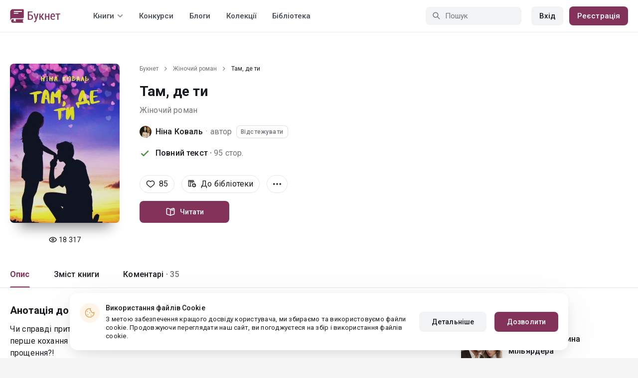

--- FILE ---
content_type: text/html; charset=UTF-8
request_url: https://booknet.ua/book/tam-de-ti-b348242
body_size: 22343
content:
<!DOCTYPE html>
<html lang="uk-UA" class="">
<head>
    <meta charset="UTF-8"/>
    <meta name="viewport" content="width=970">
    <meta name="MobileOptimized" content="970"/>

                <meta name="description" content="Книга Там, де ти, жанр: Жіночий роман, автор Ніна Коваль. Читайте Там, де ти на сайті Самвидав Букнет" />
    
    
    <meta name="csrf-param" content="_csrf">
    <meta name="csrf-token" content="zWAqFPRxpxK4s7vDNlQ9FCjz8ro1zCygCh_HBGZbng2-UUVEnxLdZc7X0pdGPERHcbyC7F-6SvZka6o9IyvZfw==">
    <link rel="dns-prefetch" href="https://fonts.gstatic.com/">
<link rel="dns-prefetch" href="https://fonts.googleapis.com/">
<link rel="dns-prefetch" href="https://www.googleadservices.com/">
<link rel="dns-prefetch" href="https://www.googleadservices.com/">
<link rel="dns-prefetch" href="https://www.googletagmanager.com/">
<link rel="dns-prefetch" href="https://googleads.g.doubleclick.net/">
<link rel="dns-prefetch" href="https://pagead2.googlesyndication.com/">
<link rel="dns-prefetch" href="https://cdn.jsdelivr.net/">
<link rel="dns-prefetch" href="https://connect.facebook.net/">
    <link rel="dns-prefetch" href="https://st.booknet.ua/">
    <link rel="preconnect" href="https://st.booknet.ua/" crossorigin>
<link rel="preconnect" href="https://fonts.gstatic.com/" crossorigin>
    <title>Там, де ти читати книгу онлайн на Букнет</title>
    <!--[if IE]><script src="https://st.booknet.ua/common/js/jquery-1.11.3.min.js"></script><![endif]-->
    <meta property="og:title" content="Там, де ти">
<meta property="og:description" content="Чи справді притягуються протилежності, чи існують в житті славнозвісні &quot;до&quot; та &quot;після&quot;, чи може все ж перше кохання стати останнім, чи можна пробачити те, що не пробачається? І скільки ж часу потрібно на прощення?!
...">
<meta property="og:image" content="https://booknet.ua/image/fb?bookId=348242&amp;v=1769261833">
<meta property="og:image:secure_url" content="https://booknet.ua/image/fb?bookId=348242&amp;v=1769261833">
<meta name="Accept-Language" content="uk-ua">
<link type="image/png" href="https://booknet.ua/favicon.ico" rel="icon">
<link href="https://booknet.ua/book/tam-de-ti-b348242" rel="canonical">
<link href="https://st.booknet.ua/assets/2d38b9b8/css/bootstrap.min.css?v=1550073398" rel="stylesheet">
<link href="https://st.booknet.ua/common/css/font-awesome.min.css?v=1.1" rel="stylesheet">
<link href="https://st.booknet.ua/common/css/litnet-icon-font.css?v=1.1" rel="stylesheet">
<link href="https://st.booknet.ua/common/css/grids.css?v=1.1" rel="stylesheet">
<link href="https://st.booknet.ua/common/css/social-likes_classic.css?v=1.1" rel="stylesheet">
<link href="https://st.booknet.ua/common/css/flags16.css?v=1.1" rel="stylesheet">
<link href="https://st.booknet.ua/common/css/showLoading.css?v=1.1" rel="stylesheet">
<link href="https://st.booknet.ua/common/css/jquery.jgrowl.min.css?v=1.1" rel="stylesheet">
<link href="https://st.booknet.ua/dist/main.css?v=1750845088" rel="stylesheet">
<script src="https://st.booknet.ua/assets/aee9c002/jquery.min.js?v=1463765143"></script>
<script src="https://st.booknet.ua/assets/5c8d54b8/yii.js?v=1556023766"></script>
<script src="https://st.booknet.ua/assets/2d38b9b8/js/bootstrap.min.js?v=1550073398"></script>
<script src="https://st.booknet.ua/common/mobile_v2/dist/js/vendor/svg4everybody.min.js?v=1.1"></script>
<script src="https://st.booknet.ua/common/js/jquery.cookie.min.js?v=1.1"></script>
<script src="https://st.booknet.ua/common/js/social-likes.min.js?v=1.1"></script>
<script src="https://st.booknet.ua/common/js/common.js?v=1706262122"></script>
<script src="https://st.booknet.ua/common/js/lozad.js?v=1.1"></script>
<script src="https://st.booknet.ua/common/js/jquery.showLoading.js?v=1.1"></script>
<script src="https://st.booknet.ua/common/js/jquery.jgrowl.min.js?v=1.1"></script>
<script src="https://st.booknet.ua/dist/main.js?v=1745230948"></script>
<script>
    dataLayer = [];
    dataLayer.push({
        'event': 'dynrem',
        'dynx_itemid': '348242',
        'dynx_pagetype': 'jenskaya-proza',
        'dynx_totalvalue': '0',
    });</script>    <!--<link rel="apple-touch-icon" sizes="57x57" href="/icons/apple-icon-57x57.png">-->
<!--<link rel="apple-touch-icon" sizes="60x60" href="/icons/apple-icon-60x60.png">-->
<!--<link rel="apple-touch-icon" sizes="72x72" href="/icons/apple-icon-72x72.png">-->
<!--<link rel="apple-touch-icon" sizes="76x76" href="/icons/apple-icon-76x76.png">-->
<!--<link rel="apple-touch-icon" sizes="114x114" href="/icons/apple-icon-114x114.png">-->
<!--<link rel="apple-touch-icon" sizes="120x120" href="/icons/apple-icon-120x120.png">-->
<!--<link rel="apple-touch-icon" sizes="144x144" href="/icons/apple-icon-144x144.png">-->
<!--<link rel="apple-touch-icon" sizes="152x152" href="/icons/apple-icon-152x152.png">-->
<link rel="apple-touch-icon" sizes="180x180" href="/icons/apple-icon-180x180.png">
<link rel="icon" type="image/png" sizes="192x192" href="/icons/android-icon-192x192.png">
<link rel="icon" type="image/png" sizes="32x32" href="/icons/favicon-32x32.png">
<link rel="icon" type="image/png" sizes="96x96" href="/icons/favicon-96x96.png">
<link rel="icon" type="image/png" sizes="16x16" href="/icons/favicon-16x16.png">

<link rel="manifest" href="/manifest.json">
<meta name="msapplication-TileColor" content="#ffffff">
<meta name="msapplication-TileImage" content="/maskable_icon.png">
<meta name="theme-color" content="#ffffff">

<script>
    if ("serviceWorker" in navigator) {
        window.addEventListener("load", function () {
            navigator.serviceWorker
                .register("/service-worker.js")
                .then(function (registration) {
                    console.log("ServiceWorker registered");
                })
                .catch(function (err) {
                    console.log("ServiceWorker not registered", err);
                })
        })
    }
</script>

<script src="https://cdn.onesignal.com/sdks/OneSignalSDK.js" async=""></script>

    <meta id="ga-isLoggedIn" value="0"><meta id="ga-lang" value="uk">

<script>(function(w,d,s,l,i){w[l]=w[l]||[];w[l].push({'gtm.start':
        new Date().getTime(),event:'gtm.js'});var f=d.getElementsByTagName(s)[0],
        j=d.createElement(s),dl=l!='dataLayer'?'&l='+l:'';j.async=true;j.src=
        'https://www.googletagmanager.com/gtm.js?id='+i+dl;f.parentNode.insertBefore(j,f);
    })(window,document,'script','dataLayer','GTM-TCR8MZC');</script>
<!-- End Google Tag Manager -->

<script>
    window.dataLayer = window.dataLayer || [];

            dataLayer.push({'event': 'lang_uk'});
    
    let isMobile = '';
</script>

<meta name="facebook-domain-verification" content="wjtdllnn4zc0aw55n6bx64eb7ez3zk" />


<script>
    window.lang = 'uk';
</script>

<script>
    window.addEventListener('appinstalled', function(evt) {
        dataLayer.push({
            'event': 'autoEvent',
            'eventCategory': 'pwa',
            'eventAction': 'Installed',
            'eventLabel': 'Installed'
        });
    });

    if (window.matchMedia('(display-mode: standalone)').matches) {
        dataLayer.push({'is_pwa': 1});
    }
</script>

</head>
<body class="wide-lg bn_body-white">



<!-- Google Tag Manager (noscript) -->
<noscript>
    <iframe src="https://www.googletagmanager.com/ns.html?id=GTM-TCR8MZC" height="0" width="0" style="display:none;visibility:hidden"></iframe>
</noscript>
<!-- End Google Tag Manager (noscript) -->
<div class="bn_header">
        <div class="bn_header__container">
        <div class="container">
            <div class="bn_header__wrapper">
                <div class="bn_header__navigation">
                    
<div class="bn_header__logo">
    <a class="bn_header__logo-link" href="/uk">
                    <svg><use href="/common/img/ln_svg-sprite.svg#booknet-logo-uk"></use></svg>
            </a>
</div>
                    
<div class="bn_header__menu">
    <div class="bn_header__menu-item bn_header__menu-dropdown-selector">
        <span>Книги</span>
        <svg>
            <use href="/common/mobile_v2/dist/img/svg/svg-sprite.svg?v=3.4#header-arrow"/>
        </svg>
    </div>
    <a class="bn_header__menu-item" href="/contests">
        Конкурси    </a>
    <a class="bn_header__menu-item" href="/blogs">
        Блоги    </a>
    <a class="bn_header__menu-item" href="/collections">
        Колекції    </a>
            <a class="bn_header__menu-item" href="/site/library">
            Бібліотека        </a>
    </div>                </div>
                <div class="bn_header__controls">
                    
<form id="search-form" class="bn_header__search" action="/search" method="GET">
<div class="bn_header__search-icon">
    <svg>
        <use href="/common/mobile_v2/dist/img/svg/svg-sprite.svg?v=3.4#magnifier"/>
    </svg>
</div>

<input type="text" class="bn_header__search-input" name="q" autocomplete="off" placeholder="Пошук" data-not-found="Дані не знайдено">
</form>                                            
<div class="bn_header__auth">
    <div class="bn_header__auth-login bn_btn bn_btn-gray" onclick="showLoginPopup();">
        Вхід    </div>
    <div class="bn_header__auth-register bn_btn" onclick="showRegisterPopup();">
        Реєстрація    </div>
</div>                                    </div>
            </div>
        </div>
    </div>
    
<div class="bn_header__menu-dropdown">
    <div class="container">
        <div class="bn_header__menu-dropdown-wrapper">
            <div class="bn_header__menu-dropdown-column">
                <div class="bn_header__menu-dropdown-column-title">
                    Жанри                </div>
                <div class="bn_header__menu-dropdown-column-grid">
                    <div class="bn_header__menu-dropdown-item">
                        <a href="/top/all">Всі жанри</a>
                    </div>
                                            <div class="bn_header__menu-dropdown-item">
                            <a href="/top/miske-fentezi">
                                Міське фентезі                            </a>
                        </div>
                                            <div class="bn_header__menu-dropdown-item">
                            <a href="/top/fentezi">
                                Фентезі                            </a>
                        </div>
                                            <div class="bn_header__menu-dropdown-item">
                            <a href="/top/suchasna-proza">
                                Сучасна проза                            </a>
                        </div>
                                            <div class="bn_header__menu-dropdown-item">
                            <a href="/top/jenskaya-proza">
                                Жіночий роман                            </a>
                        </div>
                                            <div class="bn_header__menu-dropdown-item">
                            <a href="/top/lyubovnye-romany">
                                Любовні романи                            </a>
                        </div>
                                            <div class="bn_header__menu-dropdown-item">
                            <a href="/top/pidlitkova-proza">
                                Підліткова проза                            </a>
                        </div>
                                            <div class="bn_header__menu-dropdown-item">
                            <a href="/top/fantastika">
                                Фантастика                            </a>
                        </div>
                                            <div class="bn_header__menu-dropdown-item">
                            <a href="/top/istoricheskiy-roman">
                                Історичний роман                            </a>
                        </div>
                                            <div class="bn_header__menu-dropdown-item">
                            <a href="/top/fanfik">
                                Фанфік                            </a>
                        </div>
                                            <div class="bn_header__menu-dropdown-item">
                            <a href="/top/boevik">
                                Бойовик                            </a>
                        </div>
                                            <div class="bn_header__menu-dropdown-item">
                            <a href="/top/detektiv">
                                Детектив                            </a>
                        </div>
                                            <div class="bn_header__menu-dropdown-item">
                            <a href="/top/triller">
                                Трилер                            </a>
                        </div>
                                            <div class="bn_header__menu-dropdown-item">
                            <a href="/top/humor">
                                Гумор                            </a>
                        </div>
                                            <div class="bn_header__menu-dropdown-item">
                            <a href="/top/mistikaujasy">
                                Містика/Жахи                            </a>
                        </div>
                                            <div class="bn_header__menu-dropdown-item">
                            <a href="/top/non-fiction">
                                Не художня література                            </a>
                        </div>
                                            <div class="bn_header__menu-dropdown-item">
                            <a href="/top/dityacha-literatura">
                                Дитяча література                            </a>
                        </div>
                                            <div class="bn_header__menu-dropdown-item">
                            <a href="/top/raznoe">
                                Різне                            </a>
                        </div>
                                            <div class="bn_header__menu-dropdown-item">
                            <a href="/top/lyubovne-fentezi">
                                Любовне фентезі                            </a>
                        </div>
                                            <div class="bn_header__menu-dropdown-item">
                            <a href="/top/korotkiy-lyubovnyy-roman">
                                Короткий любовний роман                            </a>
                        </div>
                                            <div class="bn_header__menu-dropdown-item">
                            <a href="/top/istorichniy-lyubovnyy-roman">
                                Історичний любовний роман                            </a>
                        </div>
                                            <div class="bn_header__menu-dropdown-item">
                            <a href="/top/suchasniy-lyubovnyy-roman">
                                Сучасний любовний роман                            </a>
                        </div>
                                            <div class="bn_header__menu-dropdown-item">
                            <a href="/top/lyubovna-fantastika">
                                Любовна фантастика                            </a>
                        </div>
                                            <div class="bn_header__menu-dropdown-item">
                            <a href="/top/boeva-fantastika">
                                Бойова фантастика                            </a>
                        </div>
                                            <div class="bn_header__menu-dropdown-item">
                            <a href="/top/naukova-fantastika">
                                Наукова фантастика                            </a>
                        </div>
                                            <div class="bn_header__menu-dropdown-item">
                            <a href="/top/postapokalipsis">
                                Постапокаліпсис                            </a>
                        </div>
                                            <div class="bn_header__menu-dropdown-item">
                            <a href="/top/antiutopiya">
                                Антиутопія                            </a>
                        </div>
                                            <div class="bn_header__menu-dropdown-item">
                            <a href="/top/boeve-fentezi">
                                Бойове фентезі                            </a>
                        </div>
                                            <div class="bn_header__menu-dropdown-item">
                            <a href="/top/poesiya">
                                Поезія                            </a>
                        </div>
                                            <div class="bn_header__menu-dropdown-item">
                            <a href="/top/molodejnaya-proza">
                                Молодіжна проза                            </a>
                        </div>
                                    </div>
            </div>
            <div class="bn_header__menu-dropdown-column">
                <div class="bn_header__menu-dropdown-column-title">
                    Добірки                </div>
                <div class="bn_header__menu-dropdown-column-row">
                    <div class="bn_header__menu-dropdown-item">
                        <a href="/top/all">За популярністю</a>
                    </div>
                    <div class="bn_header__menu-dropdown-item">
                        <a href="/top/latest">За оновленнями </a>
                    </div>
                    <div class="bn_header__menu-dropdown-item">
                        <a href="/top/latest-new">Новинки</a>
                    </div>
                    <div class="bn_header__menu-dropdown-item">
                        <a href="/top/best">Бестселери</a>
                    </div>
                                        <div class="bn_header__menu-dropdown-item">
                        <a href="/collections">Колекції</a>
                    </div>
                </div>
            </div>
        </div>
    </div>
</div></div>

    <script>
        $(document).on('show.bs.modal', '#buyModal,#payModal', function () {
            $.cookie('tryBuy', '1', {
                path: "/"
            });
            $.cookie('dontShowAnsModal', '1', {
                path: "/",
                expires: 60 * 30
            });
        });

        if (getCookie('tryBuy') === '1' && getCookie('dontShowAnsModal') !== '1') {
            $.get('/user-questions/no-buy', function (result) {
                $('#no-buy-modal').remove();
                $('body').append($(result));
                $('#no-buy-modal').modal('show');
            });
        }
    </script>

<main class="bn_main">
    

<script type="application/ld+json">{"@context":"http:\/\/schema.org","@type":"Product","image":"https:\/\/st.booknet.ua\/uploads\/covers\/220\/1623612617_92.jpg","name":"Там, де ти","url":"https:\/\/booknet.ua\/book\/tam-de-ti-b348242","brand":{"@type":"Person","name":"Ніна Коваль","url":"https:\/\/booknet.ua\/nna-koval-u1879907"},"description":"Чи справді притягуються протилежності, чи існують в житті славнозвісні \"до\" та \"після\", чи може все ж перше кохання стати останнім, чи можна пробачити те, що не пробачається? І скільки ж часу потрібно на прощення?!\r\n","releaseDate":"2021-06-13","AggregateRating":{"worstRating":1,"bestRating":5,"ratingValue":5,"ratingCount":100},"offers":{"price":0,"priceCurrency":"UAH"},"category":"Жіночий роман","productID":"b348242"}</script>

<div style="display: none" id="book_id">348242</div>

<div class="bn_book__header">
    <div class="container">
        <div class="bn_book__header-wrapper">
            <div class="bn_book__header-main">
                <div class="bn_book__header-image">
                    <img class="bn_book__header-image-src" src="https://st.booknet.ua/uploads/covers/220/1623612617_92.jpg" onerror="this.src='https://st.booknet.ua/common/img/empty_cover_booknet_ua.png'" alt="Там, де ти"/>
                                        <div class="bn_book__header-image-counter">
                        <svg>
                            <use href="/common/mobile_v2/dist/img/svg/svg-sprite.svg?v=3.4#eye"/>
                        </svg>
                        <span class="bn_text-paragraph-m">
                            18 317                        </span>
                    </div>
                                    </div>
                <div class="bn_book__header-content">
                    <div class="bn_book__header-content-row">
                        <div class="bn_book__header-breadcrumbs">
                            
<div class="bn_breadcrumbs">
    <div class="container">
        <div class="bn_breadcrumbs__wrapper">
                                                <a class="bn_breadcrumbs__item" href="/">Букнет</a>
                    <i class="fa fa-angle-right"></i>
                                                                <a class="bn_breadcrumbs__item" href="/top/jenskaya-proza">Жіночий роман</a>
                    <i class="fa fa-angle-right"></i>
                                                                <span class="bn_breadcrumbs__item">Там, де ти</span>
                                    </div>
    </div>
</div>                        </div>
                        <h1 class="bn_book__header-title bn_text-heading-h1">
                            Там, де ти                                                    </h1>
                        <div class="bn_book__header-genre-wrapper">
                            <a class="bn_book__header-genre bn_text-paragraph-l" href="/top/jenskaya-proza">
                                Жіночий роман                            </a>
                        </div>
                        <div class="bn_book__header-authors-container">
                                                            <div class="bn_book__header-author-item">
                                    <div class="bn_book__header-author-item-image">
                                        <a href="/nna-koval-u1879907"></a>
                                        <img src="https://st.booknet.ua/uploads/user_avatars_new/160/1602598251_1879907.jpg" alt="Ніна Коваль" onerror="this.src='https://st.booknet.ua/common/img/default_avatar.jpg'"/>
                                    </div>
                                    <div class="bn_book__header-author-item-name bn_text-paragraph-l">
                                        <a href="/nna-koval-u1879907">Ніна Коваль</a>
                                                                                <span class="bn_book__header-author-item-name-separator"> · </span>
                                        <span>автор</span>
                                    </div>
                                                                            <button onclick="showLoginPopup()" class="bn_book__header-author-item-button bn_text-label-m">
                                            Відстежувати                                        </button>
                                                                    </div>
                                                                                    </div>
                        <div class="bn_book__header-status bn_text-paragraph-l">
                                                            <svg class="success">
                                    <use href="/common/mobile_v2/dist/img/svg/svg-sprite.svg?v=3.4#check"/>
                                </svg>
                                <span class="bn_book__header-status-value">
                                    Повний текст ·                                </span>
                                                        <span class="bn_book__header-status-count">
                                95                                стор.                            </span>
                                                    </div>
                    </div>
                    <div class="bn_book__header-content-row">
                        <div class="bn_book__header-buttons-wrapper">
                                                            <div class="bn_book__header-button bn_book__header-button-like" onclick="showLoginPopup();">
                                    <svg class="bn_book__header-button-icon">
                                        <use href="/common/mobile_v2/dist/img/svg/svg-sprite.svg?v=3.4#heart"/>
                                    </svg>
                                    <span class="bn_text-paragraph-l">
                                        85                                    </span>
                                </div>
                                                                                        <div class="bn_book__header-button" onclick="showLoginPopup();">
                                    <svg class="bn_book__header-button-icon">
                                        <use href="/common/mobile_v2/dist/img/svg/svg-sprite.svg?v=3.4#shelf-add"/>
                                    </svg>
                                    <span class="bn_text-paragraph-l">
                                        До бібліотеки                                    </span>
                                </div>
                                                        <div class="bn_book__header-button bn_menu-dropdown share hidden">
                                <div class="bn_menu-dropdown__overlay"></div>
                                <div class="bn_menu-dropdown__button">
                                    <svg class="bn_book__header-button-icon">
                                        <use href="/common/mobile_v2/dist/img/svg/svg-sprite.svg?v=3.4#share"/>
                                    </svg>
                                    <span class="bn_text-paragraph-l">
                                        Поділитись                                    </span>
                                </div>
                                <ul class="bn_menu-dropdown__items-wrapper bn_text-title-s">
                                    <li>
                                        <div class="bn_menu-dropdown__item auto-close" onclick="copyToClipboard('https://booknet.ua/book/tam-de-ti-b348242', 'Посилання скопійовано')">
                                            <svg>
                                                <use href="/common/mobile_v2/dist/img/svg/svg-sprite.svg?v=3.4#chain"></use>
                                            </svg>
                                            <span>
                                                Копіювати посилання                                            </span>
                                        </div>
                                    </li>
                                </ul>
                            </div>
                            <div class="bn_book__header-button bn_menu-dropdown">
                                <div class="bn_menu-dropdown__overlay"></div>
                                <div class="bn_menu-dropdown__button">
                                    <svg>
                                        <use href="/common/mobile_v2/dist/img/svg/svg-sprite.svg?v=3.4#dots"></use>
                                    </svg>
                                </div>
                                <ul class="bn_menu-dropdown__items-wrapper bn_text-title-s">
                                                                        <li>
                                        <div id="menu-common-complaint" class="bn_menu-dropdown__item auto-close" data-id="348242">
                                            <svg>
                                                <use href="/common/mobile_v2/dist/img/svg/svg-sprite.svg?v=3.4#attention"/>
                                            </svg>
                                            <span>
                                                Поскаржитися                                            </span>
                                        </div>
                                    </li>
                                </ul>
                            </div>
                        </div>
                        <div class="bn_book__header-main-buttons-wrapper">
                            <a class="bn_btn bn_read-button" href="/reader/tam-de-ti-b348242" onclick="ln.track(&quot;Start reading&quot;, &quot;Reader&quot;, &quot;Ніна Коваль&quot;);"><svg class="bn_read-button__icon"><use href="/common/mobile_v2/dist/img/svg/svg-sprite.svg?v=3.4#book-open"/></svg><span class="bn_read-button__text">Читати</span></a>                                                    </div>
                        <!-- Модальное окно для замороженных продаж  -->
<div id="selling-frozen-modal" class="modal fade" role="dialog">
    <div class="modal-dialog">
        <div class="modal-content">
            <div class="modal-body">
                <button type="button" class="close" data-dismiss="modal" aria-label="Close"><span aria-hidden="true">&times;</span></button>
                <h4 class="modal-title" style="margin-bottom: 10px">Купівля книги</h4>
                <p>
                    Продажі призупинені.
                                    </p>
                <div style="text-align: right">
                    <button type="button" class="btn btn-default" data-dismiss="modal">Закрити</button>
                </div>
            </div>
        </div>
    </div>
</div>
<script type="text/javascript">
    $('#js-buyModal').on('click', function(){
        let buyText = $("#buyModal");
        if(!buyText[0]) {
            $.get("/book/popup-buy", {'id':348242}, function(data){
                $('body').append(data) ;
                $("#buyModal").modal() ;
            });
        } else {
            buyText.modal() ;
        }
        ln.track('buy', 'click_btn');
    });
</script>                    </div>
                </div>
            </div>
            <div class="bn_book__header-navigation">
                <ul class="bn_commerce-navigation__menu bn_text-title-m">
                    <li>
                        <div data-target="main" class="bn_book__navigation bn_commerce-navigation__menu-item active">
                            Опис                        </div>
                    </li>
                    <li>
                        <div data-target="chapters" class="bn_book__navigation bn_commerce-navigation__menu-item ">
                            Зміст книги                        </div>
                    </li>
                                                                <li>
                            <div data-target="comments" class="bn_book__navigation bn_commerce-navigation__menu-item ">
                                Коментарі ·                                <span>
                                    35                                </span>
                            </div>
                        </li>
                                    </ul>
            </div>
        </div>
    </div>
</div>


<div id="complaint-modal"></div>



<div id="verification" class="fade modal" role="dialog" tabindex="-1">
<div class="modal-dialog modal-md">
<div class="modal-content">
<div class="modal-header">
<button type="button" class="close" data-dismiss="modal" aria-hidden="true">&times;</button>
Підтвердіть код
</div>
<div class="modal-body">
<div>Тут будет форма</div>
</div>
<div class="modal-footer">
Тут будут кнопки
</div>
</div>
</div>
</div>
<div class="modal fade" id="modalLike" tabindex="-1" role="dialog">
    <div class="modal-dialog">
        <div class="modal-content">
            <div class="modal-header" style="background-color: #5694da; color: white">
                Сповіщення                <button type="button" class="close" data-dismiss="modal" aria-label="Close">
                    <span aria-hidden="true">&times;</span></button>
            </div>
            <div class="modal-body">
                Вітаємо, . Вам поки недоступна функція "Вподобання" для книги. Вона стане доступною вам в найближчі дні. Перепрошуємо за незручність і бажаємо приємного читання на Букнет!            </div>
        </div>
    </div>
</div>


<div class="modal fade" id="modalCommon" tabindex="-1" role="dialog">
    <div class="modal-dialog">
        <div class="modal-content">
            <div class="modal-header" style="background-color: #5694da; color: white">
                Сповіщення                <button type="button" class="close" data-dismiss="modal" aria-label="Close">
                    <span aria-hidden="true">&times;</span></button>
            </div>
            <div class="modal-body">
            </div>
        </div>
    </div>
</div>

<div class="modal fade" id="modalEmail" tabindex="-1" role="dialog">
    <div class="modal-dialog">
        <div class="modal-content">
            <div class="modal-header" style="background-color: #5694da; color: white">
                підтвердження Email                <button type="button" class="close" data-dismiss="modal" aria-label="Close">
                    <span aria-hidden="true">&times;</span></button>
            </div>
            <div class="modal-body">
            </div>
        </div>
    </div>
</div>

<div class="modal fade" id="onlyAdult" tabindex="-1" role="dialog">
    <div class="modal-dialog">
        <div class="modal-content modal-sm">
            <div class="modal-header">
                <button type="button" class="close" data-dismiss="modal" aria-label="Close"><span aria-hidden="true">&times;</span>
                </button>
                <p class="modal-title" id="myModalLabel">Обмеження 18+</p>
            </div>
            <div class="modal-body">
                Даний контент доступний тільки зареєстрованим користувачам, що<br>досягли віку 18 років.            </div>
            <div class="modal-footer">
                <button type="button" class="btn btn-default"
                        data-dismiss="modal">Закрити</button>
            </div>
        </div>
    </div>
</div>

<div class="modal fade" id="onlyAdult14" tabindex="-1" role="dialog">
    <div class="modal-dialog">
        <div class="modal-content modal-sm">
            <div class="modal-header">
                <button type="button" class="close" data-dismiss="modal" aria-label="Close"><span aria-hidden="true">&times;</span>
                </button>
                <p class="modal-title" id="myModalLabel">Обмеження 14+</p>
            </div>
            <div class="modal-body">
                Покупку може здійснювати користувач віком від 14 років            </div>
            <div class="modal-footer">
                <button type="button" class="btn btn-default"
                        data-dismiss="modal">Закрити</button>
            </div>
        </div>
    </div>
</div>






<div class="bn_book__body">
    <div class="container">
        <div class="bn_book__body-wrapper">
            <div class="bn_book__body-content">
                
<div class="bn_book__main bn_book__tab active" id="main">
        <div class="bn_book__about">
        <div class="bn_book__about-title bn_text-heading-h4">
            Анотація до книги            "Там, де ти"
        </div>
        <div class="bn_book__about-content bn_text-paragraph-l">
            Чи справді притягуються протилежності, чи існують в житті славнозвісні &quot;до&quot; та &quot;після&quot;, чи може все ж перше кохання стати останнім, чи можна пробачити те, що не пробачається? І скільки ж часу потрібно на прощення?!        </div>
    </div>
    <div class="bn_book__tags bn_text-paragraph-l">
        <a href="/tag/драма-t708394">драма</a><a href="/tag/заборонені почуття-t2907532">заборонені почуття</a><a href="/tag/почуття  крізь  роки-t27199336">почуття  крізь  роки</a>    </div>
    </div>
                
<div class="bn_book__chapters bn_book__tab  " id="chapters">
    <div class="bn_book__chapters-heading">
        <div class="bn_book__chapters-info">
            <div class="bn_book__chapters-title bn_text-heading-h4">
                Зміст книги: 20 глав            </div>
                    </div>
        <div class="bn_book__chapters-filter">
            <select class="initialize-custom-dropdown book-chapters-sort" name="sort" data-selected-prefix="Спочатку" data-list-title="Спочатку: " onchange="bookChaptersSort()">
<option value="asc" selected>старі розділи</option>
<option value="desc">нові розділи</option>
</select>        </div>
    </div>
    <div class="bn_book__chapters-content 2021-08-06">
                    <div class="bn_book__chapters-item ">
                <div class="bn_book__chapters-item-heading">
                    <a href="/reader/tam-de-ti-b348242?c=3523782" class="bn_book__chapters-item-link"></a>
                    <svg class="bn_book__chapters-item-lock">
                        <use href="/common/mobile_v2/dist/img/svg/svg-sprite.svg?v=3.4#lock"></use>
                    </svg>
                    <span class="bn_book__chapters-item-title bn_text-paragraph-l">
                        Пролог                    </span>
                    <svg class="bn_book__chapters-item-arrow">
                        <use href="/common/mobile_v2/dist/img/svg/svg-sprite.svg?v=3.4#footer-arrow-down"></use>
                    </svg>
                </div>
                            </div>
                    <div class="bn_book__chapters-item ">
                <div class="bn_book__chapters-item-heading">
                    <a href="/reader/tam-de-ti-b348242?c=3523789" class="bn_book__chapters-item-link"></a>
                    <svg class="bn_book__chapters-item-lock">
                        <use href="/common/mobile_v2/dist/img/svg/svg-sprite.svg?v=3.4#lock"></use>
                    </svg>
                    <span class="bn_book__chapters-item-title bn_text-paragraph-l">
                        Частина І. До... Розділ 1                    </span>
                    <svg class="bn_book__chapters-item-arrow">
                        <use href="/common/mobile_v2/dist/img/svg/svg-sprite.svg?v=3.4#footer-arrow-down"></use>
                    </svg>
                </div>
                            </div>
                    <div class="bn_book__chapters-item ">
                <div class="bn_book__chapters-item-heading">
                    <a href="/reader/tam-de-ti-b348242?c=3525172" class="bn_book__chapters-item-link"></a>
                    <svg class="bn_book__chapters-item-lock">
                        <use href="/common/mobile_v2/dist/img/svg/svg-sprite.svg?v=3.4#lock"></use>
                    </svg>
                    <span class="bn_book__chapters-item-title bn_text-paragraph-l">
                        Розділ 2                    </span>
                    <svg class="bn_book__chapters-item-arrow">
                        <use href="/common/mobile_v2/dist/img/svg/svg-sprite.svg?v=3.4#footer-arrow-down"></use>
                    </svg>
                </div>
                            </div>
                    <div class="bn_book__chapters-item ">
                <div class="bn_book__chapters-item-heading">
                    <a href="/reader/tam-de-ti-b348242?c=3533604" class="bn_book__chapters-item-link"></a>
                    <svg class="bn_book__chapters-item-lock">
                        <use href="/common/mobile_v2/dist/img/svg/svg-sprite.svg?v=3.4#lock"></use>
                    </svg>
                    <span class="bn_book__chapters-item-title bn_text-paragraph-l">
                        Розділ 3                    </span>
                    <svg class="bn_book__chapters-item-arrow">
                        <use href="/common/mobile_v2/dist/img/svg/svg-sprite.svg?v=3.4#footer-arrow-down"></use>
                    </svg>
                </div>
                            </div>
                    <div class="bn_book__chapters-item ">
                <div class="bn_book__chapters-item-heading">
                    <a href="/reader/tam-de-ti-b348242?c=3534409" class="bn_book__chapters-item-link"></a>
                    <svg class="bn_book__chapters-item-lock">
                        <use href="/common/mobile_v2/dist/img/svg/svg-sprite.svg?v=3.4#lock"></use>
                    </svg>
                    <span class="bn_book__chapters-item-title bn_text-paragraph-l">
                        Розділ 4                    </span>
                    <svg class="bn_book__chapters-item-arrow">
                        <use href="/common/mobile_v2/dist/img/svg/svg-sprite.svg?v=3.4#footer-arrow-down"></use>
                    </svg>
                </div>
                            </div>
                    <div class="bn_book__chapters-item ">
                <div class="bn_book__chapters-item-heading">
                    <a href="/reader/tam-de-ti-b348242?c=3537208" class="bn_book__chapters-item-link"></a>
                    <svg class="bn_book__chapters-item-lock">
                        <use href="/common/mobile_v2/dist/img/svg/svg-sprite.svg?v=3.4#lock"></use>
                    </svg>
                    <span class="bn_book__chapters-item-title bn_text-paragraph-l">
                        Розділ 5                    </span>
                    <svg class="bn_book__chapters-item-arrow">
                        <use href="/common/mobile_v2/dist/img/svg/svg-sprite.svg?v=3.4#footer-arrow-down"></use>
                    </svg>
                </div>
                            </div>
                    <div class="bn_book__chapters-item ">
                <div class="bn_book__chapters-item-heading">
                    <a href="/reader/tam-de-ti-b348242?c=3540965" class="bn_book__chapters-item-link"></a>
                    <svg class="bn_book__chapters-item-lock">
                        <use href="/common/mobile_v2/dist/img/svg/svg-sprite.svg?v=3.4#lock"></use>
                    </svg>
                    <span class="bn_book__chapters-item-title bn_text-paragraph-l">
                        Розділ 6                    </span>
                    <svg class="bn_book__chapters-item-arrow">
                        <use href="/common/mobile_v2/dist/img/svg/svg-sprite.svg?v=3.4#footer-arrow-down"></use>
                    </svg>
                </div>
                            </div>
                    <div class="bn_book__chapters-item ">
                <div class="bn_book__chapters-item-heading">
                    <a href="/reader/tam-de-ti-b348242?c=3543290" class="bn_book__chapters-item-link"></a>
                    <svg class="bn_book__chapters-item-lock">
                        <use href="/common/mobile_v2/dist/img/svg/svg-sprite.svg?v=3.4#lock"></use>
                    </svg>
                    <span class="bn_book__chapters-item-title bn_text-paragraph-l">
                        Розділ 7                    </span>
                    <svg class="bn_book__chapters-item-arrow">
                        <use href="/common/mobile_v2/dist/img/svg/svg-sprite.svg?v=3.4#footer-arrow-down"></use>
                    </svg>
                </div>
                            </div>
                    <div class="bn_book__chapters-item ">
                <div class="bn_book__chapters-item-heading">
                    <a href="/reader/tam-de-ti-b348242?c=3550365" class="bn_book__chapters-item-link"></a>
                    <svg class="bn_book__chapters-item-lock">
                        <use href="/common/mobile_v2/dist/img/svg/svg-sprite.svg?v=3.4#lock"></use>
                    </svg>
                    <span class="bn_book__chapters-item-title bn_text-paragraph-l">
                        Розділ 8                    </span>
                    <svg class="bn_book__chapters-item-arrow">
                        <use href="/common/mobile_v2/dist/img/svg/svg-sprite.svg?v=3.4#footer-arrow-down"></use>
                    </svg>
                </div>
                            </div>
                    <div class="bn_book__chapters-item ">
                <div class="bn_book__chapters-item-heading">
                    <a href="/reader/tam-de-ti-b348242?c=3552599" class="bn_book__chapters-item-link"></a>
                    <svg class="bn_book__chapters-item-lock">
                        <use href="/common/mobile_v2/dist/img/svg/svg-sprite.svg?v=3.4#lock"></use>
                    </svg>
                    <span class="bn_book__chapters-item-title bn_text-paragraph-l">
                        Розділ 9                    </span>
                    <svg class="bn_book__chapters-item-arrow">
                        <use href="/common/mobile_v2/dist/img/svg/svg-sprite.svg?v=3.4#footer-arrow-down"></use>
                    </svg>
                </div>
                            </div>
                    <div class="bn_book__chapters-item ">
                <div class="bn_book__chapters-item-heading">
                    <a href="/reader/tam-de-ti-b348242?c=3555730" class="bn_book__chapters-item-link"></a>
                    <svg class="bn_book__chapters-item-lock">
                        <use href="/common/mobile_v2/dist/img/svg/svg-sprite.svg?v=3.4#lock"></use>
                    </svg>
                    <span class="bn_book__chapters-item-title bn_text-paragraph-l">
                        Частина ІІ. Після... Розділ 1                    </span>
                    <svg class="bn_book__chapters-item-arrow">
                        <use href="/common/mobile_v2/dist/img/svg/svg-sprite.svg?v=3.4#footer-arrow-down"></use>
                    </svg>
                </div>
                            </div>
                    <div class="bn_book__chapters-item ">
                <div class="bn_book__chapters-item-heading">
                    <a href="/reader/tam-de-ti-b348242?c=3559617" class="bn_book__chapters-item-link"></a>
                    <svg class="bn_book__chapters-item-lock">
                        <use href="/common/mobile_v2/dist/img/svg/svg-sprite.svg?v=3.4#lock"></use>
                    </svg>
                    <span class="bn_book__chapters-item-title bn_text-paragraph-l">
                        Розділ 2                    </span>
                    <svg class="bn_book__chapters-item-arrow">
                        <use href="/common/mobile_v2/dist/img/svg/svg-sprite.svg?v=3.4#footer-arrow-down"></use>
                    </svg>
                </div>
                            </div>
                    <div class="bn_book__chapters-item ">
                <div class="bn_book__chapters-item-heading">
                    <a href="/reader/tam-de-ti-b348242?c=3564322" class="bn_book__chapters-item-link"></a>
                    <svg class="bn_book__chapters-item-lock">
                        <use href="/common/mobile_v2/dist/img/svg/svg-sprite.svg?v=3.4#lock"></use>
                    </svg>
                    <span class="bn_book__chapters-item-title bn_text-paragraph-l">
                        Розділ 3                    </span>
                    <svg class="bn_book__chapters-item-arrow">
                        <use href="/common/mobile_v2/dist/img/svg/svg-sprite.svg?v=3.4#footer-arrow-down"></use>
                    </svg>
                </div>
                            </div>
                    <div class="bn_book__chapters-item ">
                <div class="bn_book__chapters-item-heading">
                    <a href="/reader/tam-de-ti-b348242?c=3565760" class="bn_book__chapters-item-link"></a>
                    <svg class="bn_book__chapters-item-lock">
                        <use href="/common/mobile_v2/dist/img/svg/svg-sprite.svg?v=3.4#lock"></use>
                    </svg>
                    <span class="bn_book__chapters-item-title bn_text-paragraph-l">
                        Розділ 4                    </span>
                    <svg class="bn_book__chapters-item-arrow">
                        <use href="/common/mobile_v2/dist/img/svg/svg-sprite.svg?v=3.4#footer-arrow-down"></use>
                    </svg>
                </div>
                            </div>
                    <div class="bn_book__chapters-item ">
                <div class="bn_book__chapters-item-heading">
                    <a href="/reader/tam-de-ti-b348242?c=3568213" class="bn_book__chapters-item-link"></a>
                    <svg class="bn_book__chapters-item-lock">
                        <use href="/common/mobile_v2/dist/img/svg/svg-sprite.svg?v=3.4#lock"></use>
                    </svg>
                    <span class="bn_book__chapters-item-title bn_text-paragraph-l">
                        Розділ 5                    </span>
                    <svg class="bn_book__chapters-item-arrow">
                        <use href="/common/mobile_v2/dist/img/svg/svg-sprite.svg?v=3.4#footer-arrow-down"></use>
                    </svg>
                </div>
                            </div>
                    <div class="bn_book__chapters-item ">
                <div class="bn_book__chapters-item-heading">
                    <a href="/reader/tam-de-ti-b348242?c=3573590" class="bn_book__chapters-item-link"></a>
                    <svg class="bn_book__chapters-item-lock">
                        <use href="/common/mobile_v2/dist/img/svg/svg-sprite.svg?v=3.4#lock"></use>
                    </svg>
                    <span class="bn_book__chapters-item-title bn_text-paragraph-l">
                        Розділ 6                    </span>
                    <svg class="bn_book__chapters-item-arrow">
                        <use href="/common/mobile_v2/dist/img/svg/svg-sprite.svg?v=3.4#footer-arrow-down"></use>
                    </svg>
                </div>
                            </div>
                    <div class="bn_book__chapters-item ">
                <div class="bn_book__chapters-item-heading">
                    <a href="/reader/tam-de-ti-b348242?c=3581587" class="bn_book__chapters-item-link"></a>
                    <svg class="bn_book__chapters-item-lock">
                        <use href="/common/mobile_v2/dist/img/svg/svg-sprite.svg?v=3.4#lock"></use>
                    </svg>
                    <span class="bn_book__chapters-item-title bn_text-paragraph-l">
                        Розділ 7                    </span>
                    <svg class="bn_book__chapters-item-arrow">
                        <use href="/common/mobile_v2/dist/img/svg/svg-sprite.svg?v=3.4#footer-arrow-down"></use>
                    </svg>
                </div>
                            </div>
                    <div class="bn_book__chapters-item ">
                <div class="bn_book__chapters-item-heading">
                    <a href="/reader/tam-de-ti-b348242?c=3587314" class="bn_book__chapters-item-link"></a>
                    <svg class="bn_book__chapters-item-lock">
                        <use href="/common/mobile_v2/dist/img/svg/svg-sprite.svg?v=3.4#lock"></use>
                    </svg>
                    <span class="bn_book__chapters-item-title bn_text-paragraph-l">
                        Розділ 8                    </span>
                    <svg class="bn_book__chapters-item-arrow">
                        <use href="/common/mobile_v2/dist/img/svg/svg-sprite.svg?v=3.4#footer-arrow-down"></use>
                    </svg>
                </div>
                            </div>
                    <div class="bn_book__chapters-item ">
                <div class="bn_book__chapters-item-heading">
                    <a href="/reader/tam-de-ti-b348242?c=3595691" class="bn_book__chapters-item-link"></a>
                    <svg class="bn_book__chapters-item-lock">
                        <use href="/common/mobile_v2/dist/img/svg/svg-sprite.svg?v=3.4#lock"></use>
                    </svg>
                    <span class="bn_book__chapters-item-title bn_text-paragraph-l">
                        Розділ 9                    </span>
                    <svg class="bn_book__chapters-item-arrow">
                        <use href="/common/mobile_v2/dist/img/svg/svg-sprite.svg?v=3.4#footer-arrow-down"></use>
                    </svg>
                </div>
                            </div>
                    <div class="bn_book__chapters-item ">
                <div class="bn_book__chapters-item-heading">
                    <a href="/reader/tam-de-ti-b348242?c=3596662" class="bn_book__chapters-item-link"></a>
                    <svg class="bn_book__chapters-item-lock">
                        <use href="/common/mobile_v2/dist/img/svg/svg-sprite.svg?v=3.4#lock"></use>
                    </svg>
                    <span class="bn_book__chapters-item-title bn_text-paragraph-l">
                        Епілог                    </span>
                    <svg class="bn_book__chapters-item-arrow">
                        <use href="/common/mobile_v2/dist/img/svg/svg-sprite.svg?v=3.4#footer-arrow-down"></use>
                    </svg>
                </div>
                            </div>
            </div>
</div>
                
                
    <div class="bn_book__comments " id="comments">
        <div id="comments-list">
                <input type="hidden" name="comments-uid" value=""/>

<style>
    .found_comment {
        border: 2px solid green;
    }
</style>

<!-- Comments head -->
<div class="comments-head">
    <h3 class="comments-head-title">
        35 коментарів    </h3>

    <div class="comments_textarea-w js_c_textarea-w">
                    <p>Щоб залишити коментар, увійдіть в обліковий запис</p>
            <a href="#!" class="bn_btn bn_btn-m" onclick="showLoginPopup();">
                Увійти            </a>
            </div><!--comments_textarea-w-->

</div><!--comments-head-->


<!-- Comments tree -->
<div id="cmnts"
     data-url="/comments/edit"
     data-reset-url="/comments/get-comment"
     data-add-url="/comments/add?type=book&id=348242"
     data-canDelete=""
     data-search-comment=""
     data-comment-delete-confirm="Видалити?"
     data-comment-delete="Коментар видалено",
     data-url-load-comment="/comments/load-comment" ,
     data-url-load-list="/comments/load-list?type=book&id=348242" ,
     data-show-thread = "Показати",
     data-hide-thread = "Приховати",
     data-add-to-black-list-confirm = "Увага! Даний користувач більше ніколи не зможе коментувати ваші книги і записи блогу.",
     data-add-to-black-list-success = "Користувача додано в чорний список",
>

    <div class="bn_comments__sticky-item-wrapper">
            </div>

                        
            <div class="comment-item  "
     id="41661549">
    <div id="root41661549" class="comment-id">
        <div class="comment-head">
            <div class="comment-head-information">
                <div class="comment-ava">
                    <img class="lozad" data-src="/uploads/user_avatars_new/64/1768789351_4504582.jpg" alt="avatar">
                </div>

                <div class="comment-head-text">
                    
                    <a class="comment-author-name"
                       href="/anna-bagirova-u4504582">
                        Анна Багирова                    </a>

                    
                                        
                    <div class="comment-date" >16.10.2023, 15:57:11</div>
                </div><!--comment-head-text-->
            </div>
                    </div><!--comment-head-->

                    <p class="comment-text" data-id="41661549">
                Долучилася до читання за порадою однієї чудової авторки, історія дуже щемлива і дуже шкода, що ви не захотіли зробити Стасю та Ромчика щасливими разом! Дякую вам та бажаю творчого натхнення.) Як я зрозуміла, ви авторка драми! Але то не моє!)))            </p>

            
            
                        </div><!--comment-id-->

    <div style="" id="thread-block41661549">

        <div id="thread41661549"
             data-loaded="0"
             class="comment-thread"
             style="display: none">
                    </div>

        <div class="lastChild" id="lastChild41661549" ">

                    <div id="41661595"
                 class="comment-item "
                 style="padding-left: 24px;">
                <div class="comment-id">
                    <div class="comment-head">
                        <div class="comment-head-information">
                            <div class="comment-ava">
                                                                    <img class="lozad" data-src="/uploads/user_avatars_new/64/1602598251_1879907.jpg"/>
                                                            </div>

                            <div class="comment-head-text">
                                
                                <a class="comment-author-name"
                                   href="/nna-koval-u1879907">
                                    Ніна Коваль                                </a>

                                
                                                                
                                <div class="comment-date" >
                                    16.10.2023, 16:46:15                                </div>
                            </div><!--comment-head-text-->
                        </div>

                                            </div><!--comment-head-->

                                            <p class="comment-text"  data-id="41661595">
                            <b>Анна Багирова</b>, То не я не захотіла, мої персонажі мають привілегію самим обирати завершення історії, і не всі вони без хеппі енду)<br />
Дякую за відгук!                        </p>

                        
                        
                                    </div><!--comment-id-->
            </div><!--comment-item-->
                </div><!--lastChild-->
    </div><!-- #thread-block-->
</div><!--comment-item-->


                    
            <div class="comment-item  "
     id="41610375">
    <div id="root41610375" class="comment-id">
        <div class="comment-head">
            <div class="comment-head-information">
                <div class="comment-ava">
                    <img class="lozad" data-src="/uploads/user_avatars_new/64/1736122006_10865121.jpeg" alt="avatar">
                </div>

                <div class="comment-head-text">
                    
                    <a class="comment-author-name"
                       href="/angelna-krhel-u10865121">
                        Ангеліна Кріхелі                    </a>

                    
                                        
                    <div class="comment-date" >08.09.2023, 14:54:53</div>
                </div><!--comment-head-text-->
            </div>
                    </div><!--comment-head-->

                    <p class="comment-text" data-id="41610375">
                Успіхів кожній книзі цього автора, натхнення колезі та побільше відгуків у коментарях, щастя всім читачам!            </p>

            
            
                        </div><!--comment-id-->

    <div style="display: none" id="thread-block41610375">

        <div id="thread41610375"
             data-loaded="0"
             class="comment-thread"
             style="display: none">
                    </div>

        <div class="lastChild" id="lastChild41610375" ">

                </div><!--lastChild-->
    </div><!-- #thread-block-->
</div><!--comment-item-->


                    
            <div class="comment-item  "
     id="41095334">
    <div id="root41095334" class="comment-id">
        <div class="comment-head">
            <div class="comment-head-information">
                <div class="comment-ava">
                    <img class="lozad" data-src="/uploads/user_avatars_new/64/tNGiyHgiraYGnz-jbWpP8TxEgOVKm-lo.jpg" alt="avatar">
                </div>

                <div class="comment-head-text">
                    
                    <a class="comment-author-name"
                       href="/lesya-p-u9985007">
                        Леся П                    </a>

                    
                                        
                    <div class="comment-date" >04.11.2022, 21:21:52</div>
                </div><!--comment-head-text-->
            </div>
                    </div><!--comment-head-->

                    <p class="comment-text" data-id="41095334">
                Дуже зворушливо!<br />
Пишете неймовірно цікаво. Але...дуже хочеться їм <br />
спільного щастя Може продовження ще буде?<br />
            </p>

            
            
                        </div><!--comment-id-->

    <div style="" id="thread-block41095334">

        <div id="thread41095334"
             data-loaded="0"
             class="comment-thread"
             style="display: none">
                    </div>

        <div class="lastChild" id="lastChild41095334" ">

                    <div id="41095818"
                 class="comment-item "
                 style="padding-left: 24px;">
                <div class="comment-id">
                    <div class="comment-head">
                        <div class="comment-head-information">
                            <div class="comment-ava">
                                                                    <img class="lozad" data-src="/uploads/user_avatars_new/64/1602598251_1879907.jpg"/>
                                                            </div>

                            <div class="comment-head-text">
                                
                                <a class="comment-author-name"
                                   href="/nna-koval-u1879907">
                                    Ніна Коваль                                </a>

                                
                                                                
                                <div class="comment-date" >
                                    05.11.2022, 09:24:35                                </div>
                            </div><!--comment-head-text-->
                        </div>

                                            </div><!--comment-head-->

                                            <p class="comment-text"  data-id="41095818">
                            <b>Леся П</b>, Я щиро дякую Вам за такі чудові слова!<br />
Продовження... Щиро кажучи, все в житті може статися, навіть те, що нібито й не може)                        </p>

                        
                        
                                    </div><!--comment-id-->
            </div><!--comment-item-->
                </div><!--lastChild-->
    </div><!-- #thread-block-->
</div><!--comment-item-->


                    
            <div class="comment-item  "
     id="40629688">
    <div id="root40629688" class="comment-id">
        <div class="comment-head">
            <div class="comment-head-information">
                <div class="comment-ava">
                    <img class="lozad" data-src="/uploads/user_avatars_new/64/z1VKIJcWkalyGGT_LJ1Phb6hDPNrvnzm.jpg" alt="avatar">
                </div>

                <div class="comment-head-text">
                    
                    <a class="comment-author-name"
                       href="/marna-skripnik-u5156141">
                        Маріна Скрипник                    </a>

                    
                                        
                    <div class="comment-date" >24.07.2022, 09:57:07</div>
                </div><!--comment-head-text-->
            </div>
                    </div><!--comment-head-->

                    <p class="comment-text" data-id="40629688">
                Чуттєва історія кохання. Дуже захопливий роман. І справжня життєва історія. Дякую?            </p>

            
            
                        </div><!--comment-id-->

    <div style="" id="thread-block40629688">

        <div id="thread40629688"
             data-loaded="0"
             class="comment-thread"
             style="display: none">
                    </div>

        <div class="lastChild" id="lastChild40629688" ">

                    <div id="40630819"
                 class="comment-item "
                 style="padding-left: 24px;">
                <div class="comment-id">
                    <div class="comment-head">
                        <div class="comment-head-information">
                            <div class="comment-ava">
                                                                    <img class="lozad" data-src="/uploads/user_avatars_new/64/1602598251_1879907.jpg"/>
                                                            </div>

                            <div class="comment-head-text">
                                
                                <a class="comment-author-name"
                                   href="/nna-koval-u1879907">
                                    Ніна Коваль                                </a>

                                
                                                                
                                <div class="comment-date" >
                                    24.07.2022, 17:44:37                                </div>
                            </div><!--comment-head-text-->
                        </div>

                                            </div><!--comment-head-->

                                            <p class="comment-text"  data-id="40630819">
                            <b>Маріна Скрипник</b>, О! А я дякую, що ти прочитала. Тішуся, що сподобалася))                        </p>

                        
                        
                                    </div><!--comment-id-->
            </div><!--comment-item-->
                </div><!--lastChild-->
    </div><!-- #thread-block-->
</div><!--comment-item-->


                    
            <div class="comment-item  "
     id="39839160">
    <div id="root39839160" class="comment-id">
        <div class="comment-head">
            <div class="comment-head-information">
                <div class="comment-ava">
                    <img class="lozad" data-src="/uploads/user_avatars_new/64/OFxY8g8U4jgRGgfXmobnQEeG_vULasjv.jpg" alt="avatar">
                </div>

                <div class="comment-head-text">
                    
                    <a class="comment-author-name"
                       href="/olga-dubiv-u4282037">
                        Olga Dubiv                    </a>

                    
                                        
                    <div class="comment-date" >01.02.2022, 10:47:06</div>
                </div><!--comment-head-text-->
            </div>
                    </div><!--comment-head-->

                    <p class="comment-text" data-id="39839160">
                Як життєво і як боляче водночас... Досі не можу перестати плакати... Я вітаю вас з написанням книги... І щиро бажаю удачі і натхнення?❤️?            </p>

            
            
                        </div><!--comment-id-->

    <div style="" id="thread-block39839160">

        <div id="thread39839160"
             data-loaded="0"
             class="comment-thread"
             style="display: none">
                    </div>

        <div class="lastChild" id="lastChild39839160" ">

                    <div id="39839473"
                 class="comment-item "
                 style="padding-left: 24px;">
                <div class="comment-id">
                    <div class="comment-head">
                        <div class="comment-head-information">
                            <div class="comment-ava">
                                                                    <img class="lozad" data-src="/uploads/user_avatars_new/64/1602598251_1879907.jpg"/>
                                                            </div>

                            <div class="comment-head-text">
                                
                                <a class="comment-author-name"
                                   href="/nna-koval-u1879907">
                                    Ніна Коваль                                </a>

                                
                                                                
                                <div class="comment-date" >
                                    01.02.2022, 13:04:00                                </div>
                            </div><!--comment-head-text-->
                        </div>

                                            </div><!--comment-head-->

                                            <p class="comment-text"  data-id="39839473">
                            <b>Olga Dubiv</b>, Моя щира глибока вдячність за Ваші слова!                        </p>

                        
                        
                                    </div><!--comment-id-->
            </div><!--comment-item-->
                </div><!--lastChild-->
    </div><!-- #thread-block-->
</div><!--comment-item-->


                    
            <div class="comment-item  "
     id="38931954">
    <div id="root38931954" class="comment-id">
        <div class="comment-head">
            <div class="comment-head-information">
                <div class="comment-ava">
                    <img class="lozad" data-src="/uploads/user_avatars_new/64/vCTRFj0LM3ndxC271yzWVJvGqKvBzV54.jpg" alt="avatar">
                </div>

                <div class="comment-head-text">
                    
                    <a class="comment-author-name"
                       href="/alla-mihalkina-u6182920">
                        Alla Mihalkina                    </a>

                    
                                        
                    <div class="comment-date" >10.08.2021, 21:08:33</div>
                </div><!--comment-head-text-->
            </div>
                    </div><!--comment-head-->

                    <p class="comment-text" data-id="38931954">
                +++++++ дуже сподобалось            </p>

            
            
                        </div><!--comment-id-->

    <div style="" id="thread-block38931954">

        <div id="thread38931954"
             data-loaded="0"
             class="comment-thread"
             style="display: none">
                    </div>

        <div class="lastChild" id="lastChild38931954" ">

                    <div id="38932069"
                 class="comment-item "
                 style="padding-left: 24px;">
                <div class="comment-id">
                    <div class="comment-head">
                        <div class="comment-head-information">
                            <div class="comment-ava">
                                                                    <img class="lozad" data-src="/uploads/user_avatars_new/64/1602598251_1879907.jpg"/>
                                                            </div>

                            <div class="comment-head-text">
                                
                                <a class="comment-author-name"
                                   href="/nna-koval-u1879907">
                                    Ніна Коваль                                </a>

                                
                                                                
                                <div class="comment-date" >
                                    10.08.2021, 21:24:17                                </div>
                            </div><!--comment-head-text-->
                        </div>

                                            </div><!--comment-head-->

                                            <p class="comment-text"  data-id="38932069">
                            <b>Alla Mihalkina</b>, Дуже радію тим. Дякую!                        </p>

                        
                        
                                    </div><!--comment-id-->
            </div><!--comment-item-->
                </div><!--lastChild-->
    </div><!-- #thread-block-->
</div><!--comment-item-->


                    
            <div class="comment-item  "
     id="38920045">
    <div id="root38920045" class="comment-id">
        <div class="comment-head">
            <div class="comment-head-information">
                <div class="comment-ava">
                    <img class="lozad" data-src="/uploads/user_avatars_new/64/1602598251_1879907.jpg" alt="avatar">
                </div>

                <div class="comment-head-text">
                    
                    <a class="comment-author-name"
                       href="/nna-koval-u1879907">
                        Ніна Коваль                    </a>

                    
                                        
                    <div class="comment-date" >08.08.2021, 21:33:51</div>
                </div><!--comment-head-text-->
            </div>
                    </div><!--comment-head-->

                    <p class="comment-text" data-id="38920045">
                Роксолана Томашевська, щиро дякую за нагороду!            </p>

            
                            <div class="bn_comments__thread">
                    <span class="comment_answer_count "
                       id="showThread38920045" onclick="return loadThread(38920045)">
                    <span id="before-text-count">
                        Показати                    </span>
                        <span style="margin: 0 4px;">
                            2 відповіді                        </span>
                        <svg>
                            <use href="/common/mobile_v2/dist/img/svg/svg-sprite.svg?v=3.4#footer-arrow-down"/>
                        </svg>
                    </span>
                </div>
            
                        </div><!--comment-id-->

    <div style="" id="thread-block38920045">

        <div id="thread38920045"
             data-loaded="0"
             class="comment-thread"
             style="display: none">
                    </div>

        <div class="lastChild" id="lastChild38920045" ">

                    <div id="38925656"
                 class="comment-item "
                 style="padding-left: 24px;">
                <div class="comment-id">
                    <div class="comment-head">
                        <div class="comment-head-information">
                            <div class="comment-ava">
                                                                    <img class="lozad" data-src="/uploads/user_avatars_new/64/1602598251_1879907.jpg"/>
                                                            </div>

                            <div class="comment-head-text">
                                
                                <a class="comment-author-name"
                                   href="/nna-koval-u1879907">
                                    Ніна Коваль                                </a>

                                
                                                                
                                <div class="comment-date" >
                                    09.08.2021, 21:45:12                                </div>
                            </div><!--comment-head-text-->
                        </div>

                                            </div><!--comment-head-->

                                            <p class="comment-text"  data-id="38925656">
                            <b>Роксолана Томашевська</b>, Так, фінал вийшов і справді життєвим, аж надто життєвим, як на мене)) Сподіваюся, наступна книга таки матиме хеппі енд, проте все, як і завжди, у нас вирішують герої)<br />
Роксолано, моя найщиріша подяка, бо кожен Ваш відгук то насолода для мого серця. Ви мене надихаєте. Завжди! Спасибі)                        </p>

                        
                        
                                    </div><!--comment-id-->
            </div><!--comment-item-->
                </div><!--lastChild-->
    </div><!-- #thread-block-->
</div><!--comment-item-->


                    
            <div class="comment-item  "
     id="38913819">
    <div id="root38913819" class="comment-id">
        <div class="comment-head">
            <div class="comment-head-information">
                <div class="comment-ava">
                    <img class="lozad" data-src="/uploads/user_avatars_new/64/c8xVjt_moTX3ki_xb7McxwzxDmHIn05e.jpg" alt="avatar">
                </div>

                <div class="comment-head-text">
                    
                    <a class="comment-author-name"
                       href="/marika-kozarik-u3309860">
                        Марійка Козарик                    </a>

                    
                                        
                    <div class="comment-date" >07.08.2021, 16:50:21</div>
                </div><!--comment-head-text-->
            </div>
                    </div><!--comment-head-->

                    <p class="comment-text" data-id="38913819">
                Дуже чуттєвою вийшла історія, на жаль без щасливого кінця для Стасі та Романа.            </p>

            
            
                        </div><!--comment-id-->

    <div style="" id="thread-block38913819">

        <div id="thread38913819"
             data-loaded="0"
             class="comment-thread"
             style="display: none">
                    </div>

        <div class="lastChild" id="lastChild38913819" ">

                    <div id="38915567"
                 class="comment-item "
                 style="padding-left: 24px;">
                <div class="comment-id">
                    <div class="comment-head">
                        <div class="comment-head-information">
                            <div class="comment-ava">
                                                                    <img class="lozad" data-src="/uploads/user_avatars_new/64/1602598251_1879907.jpg"/>
                                                            </div>

                            <div class="comment-head-text">
                                
                                <a class="comment-author-name"
                                   href="/nna-koval-u1879907">
                                    Ніна Коваль                                </a>

                                
                                                                
                                <div class="comment-date" >
                                    07.08.2021, 23:58:53                                </div>
                            </div><!--comment-head-text-->
                        </div>

                                            </div><!--comment-head-->

                                            <p class="comment-text"  data-id="38915567">
                            <b>Марійка Козарик</b>, Так, на жаль без щасливого кінця, але хтозна, що з героями трапиться після останнього розділу)<br />
Дякую щиро за прекрасний відгук!                        </p>

                        
                        
                                    </div><!--comment-id-->
            </div><!--comment-item-->
                </div><!--lastChild-->
    </div><!-- #thread-block-->
</div><!--comment-item-->


                    
            <div class="comment-item  "
     id="38908219">
    <div id="root38908219" class="comment-id">
        <div class="comment-head">
            <div class="comment-head-information">
                <div class="comment-ava">
                    <img class="lozad" data-src="/uploads/user_avatars_new/64/zRl4a_jQyMX-R_tA5C8F1KP6uMD5tngU.jpg" alt="avatar">
                </div>

                <div class="comment-head-text">
                    
                    <a class="comment-author-name"
                       href="/olena-kogut-u1049285">
                        Олена Когут                    </a>

                    
                                        
                    <div class="comment-date" >06.08.2021, 17:00:41</div>
                </div><!--comment-head-text-->
            </div>
                    </div><!--comment-head-->

                    <p class="comment-text" data-id="38908219">
                Нінооооочко!!! А нема епілогу після епілогу?!?!!! Ооооо  !! Яка туга!!!! Ооооо!!! Ну може ще хоч абзацик?!?!!!!  Ооооо!!!  Хоча...  така кінцівка  більш схожа на життя. ..             </p>

            
                            <div class="bn_comments__thread">
                    <span class="comment_answer_count "
                       id="showThread38908219" onclick="return loadThread(38908219)">
                    <span id="before-text-count">
                        Показати                    </span>
                        <span style="margin: 0 4px;">
                            3 відповіді                        </span>
                        <svg>
                            <use href="/common/mobile_v2/dist/img/svg/svg-sprite.svg?v=3.4#footer-arrow-down"/>
                        </svg>
                    </span>
                </div>
            
                        </div><!--comment-id-->

    <div style="" id="thread-block38908219">

        <div id="thread38908219"
             data-loaded="0"
             class="comment-thread"
             style="display: none">
                    </div>

        <div class="lastChild" id="lastChild38908219" ">

                    <div id="38908645"
                 class="comment-item "
                 style="padding-left: 24px;">
                <div class="comment-id">
                    <div class="comment-head">
                        <div class="comment-head-information">
                            <div class="comment-ava">
                                                                    <img class="lozad" data-src="/uploads/user_avatars_new/64/1602598251_1879907.jpg"/>
                                                            </div>

                            <div class="comment-head-text">
                                
                                <a class="comment-author-name"
                                   href="/nna-koval-u1879907">
                                    Ніна Коваль                                </a>

                                
                                                                
                                <div class="comment-date" >
                                    06.08.2021, 18:27:48                                </div>
                            </div><!--comment-head-text-->
                        </div>

                                            </div><!--comment-head-->

                                            <p class="comment-text"  data-id="38908645">
                            <b>Олена Когут</b>, Зловила))                        </p>

                        
                        
                                    </div><!--comment-id-->
            </div><!--comment-item-->
                </div><!--lastChild-->
    </div><!-- #thread-block-->
</div><!--comment-item-->


                    
            <div class="comment-item  "
     id="38907435">
    <div id="root38907435" class="comment-id">
        <div class="comment-head">
            <div class="comment-head-information">
                <div class="comment-ava">
                    <img class="lozad" data-src="/uploads/user_avatars_new/64/sy4nw-cTvQVZwVcoX4MagmkZjNmQRpj_.jpg" alt="avatar">
                </div>

                <div class="comment-head-text">
                    
                    <a class="comment-author-name"
                       href="/larisa-chelter-u3070361">
                        Larisa Chelter                    </a>

                    
                                        
                    <div class="comment-date" >06.08.2021, 12:16:03</div>
                </div><!--comment-head-text-->
            </div>
                    </div><!--comment-head-->

                    <p class="comment-text" data-id="38907435">
                Сумно... Але життєво... А казки хочеться)            </p>

            
            
                        </div><!--comment-id-->

    <div style="" id="thread-block38907435">

        <div id="thread38907435"
             data-loaded="0"
             class="comment-thread"
             style="display: none">
                    </div>

        <div class="lastChild" id="lastChild38907435" ">

                    <div id="38907633"
                 class="comment-item "
                 style="padding-left: 24px;">
                <div class="comment-id">
                    <div class="comment-head">
                        <div class="comment-head-information">
                            <div class="comment-ava">
                                                                    <img class="lozad" data-src="/uploads/user_avatars_new/64/1602598251_1879907.jpg"/>
                                                            </div>

                            <div class="comment-head-text">
                                
                                <a class="comment-author-name"
                                   href="/nna-koval-u1879907">
                                    Ніна Коваль                                </a>

                                
                                                                
                                <div class="comment-date" >
                                    06.08.2021, 13:53:14                                </div>
                            </div><!--comment-head-text-->
                        </div>

                                            </div><!--comment-head-->

                                            <p class="comment-text"  data-id="38907633">
                            <b>Larisa Chelter</b>, Так вирішили герої. Можливо у наступній історії буде казка. Дякую щиро за Ваш відгук!                        </p>

                        
                        
                                    </div><!--comment-id-->
            </div><!--comment-item-->
                </div><!--lastChild-->
    </div><!-- #thread-block-->
</div><!--comment-item-->


                    
            <div class="comment-item  "
     id="38892797">
    <div id="root38892797" class="comment-id">
        <div class="comment-head">
            <div class="comment-head-information">
                <div class="comment-ava">
                    <img class="lozad" data-src="/uploads/user_avatars_new/64/zRl4a_jQyMX-R_tA5C8F1KP6uMD5tngU.jpg" alt="avatar">
                </div>

                <div class="comment-head-text">
                    
                    <a class="comment-author-name"
                       href="/olena-kogut-u1049285">
                        Олена Когут                    </a>

                    
                                        
                    <div class="comment-date" >03.08.2021, 22:07:14</div>
                </div><!--comment-head-text-->
            </div>
                    </div><!--comment-head-->

                    <p class="comment-text" data-id="38892797">
                Ой!! Щодня заходжу з надією побачити продовження, Ніночко!!            </p>

            
            
                        </div><!--comment-id-->

    <div style="" id="thread-block38892797">

        <div id="thread38892797"
             data-loaded="0"
             class="comment-thread"
             style="display: none">
                    </div>

        <div class="lastChild" id="lastChild38892797" ">

                    <div id="38895583"
                 class="comment-item "
                 style="padding-left: 24px;">
                <div class="comment-id">
                    <div class="comment-head">
                        <div class="comment-head-information">
                            <div class="comment-ava">
                                                                    <img class="lozad" data-src="/uploads/user_avatars_new/64/1602598251_1879907.jpg"/>
                                                            </div>

                            <div class="comment-head-text">
                                
                                <a class="comment-author-name"
                                   href="/nna-koval-u1879907">
                                    Ніна Коваль                                </a>

                                
                                                                
                                <div class="comment-date" >
                                    04.08.2021, 07:44:11                                </div>
                            </div><!--comment-head-text-->
                        </div>

                                            </div><!--comment-head-->

                                            <p class="comment-text"  data-id="38895583">
                            <b>Олена Когут</b>, О! Намагатимусь якнайшвидше.                        </p>

                        
                        
                                    </div><!--comment-id-->
            </div><!--comment-item-->
                </div><!--lastChild-->
    </div><!-- #thread-block-->
</div><!--comment-item-->


                    
            <div class="comment-item  "
     id="38869944">
    <div id="root38869944" class="comment-id">
        <div class="comment-head">
            <div class="comment-head-information">
                <div class="comment-ava">
                    <img class="lozad" data-src="/uploads/user_avatars_new/64/zRl4a_jQyMX-R_tA5C8F1KP6uMD5tngU.jpg" alt="avatar">
                </div>

                <div class="comment-head-text">
                    
                    <a class="comment-author-name"
                       href="/olena-kogut-u1049285">
                        Олена Когут                    </a>

                    
                                        
                    <div class="comment-date" >30.07.2021, 17:26:35</div>
                </div><!--comment-head-text-->
            </div>
                    </div><!--comment-head-->

                    <p class="comment-text" data-id="38869944">
                У мене теж пощипує в оці....  ох, як то тяжко..            </p>

            
            
                        </div><!--comment-id-->

    <div style="" id="thread-block38869944">

        <div id="thread38869944"
             data-loaded="0"
             class="comment-thread"
             style="display: none">
                    </div>

        <div class="lastChild" id="lastChild38869944" ">

                    <div id="38870009"
                 class="comment-item "
                 style="padding-left: 24px;">
                <div class="comment-id">
                    <div class="comment-head">
                        <div class="comment-head-information">
                            <div class="comment-ava">
                                                                    <img class="lozad" data-src="/uploads/user_avatars_new/64/1602598251_1879907.jpg"/>
                                                            </div>

                            <div class="comment-head-text">
                                
                                <a class="comment-author-name"
                                   href="/nna-koval-u1879907">
                                    Ніна Коваль                                </a>

                                
                                                                
                                <div class="comment-date" >
                                    30.07.2021, 17:42:59                                </div>
                            </div><!--comment-head-text-->
                        </div>

                                            </div><!--comment-head-->

                                            <p class="comment-text"  data-id="38870009">
                            <b>Олена Когут</b>, Згодна. То тяжко. <br />
Дякую, Оленочко!                        </p>

                        
                        
                                    </div><!--comment-id-->
            </div><!--comment-item-->
                </div><!--lastChild-->
    </div><!-- #thread-block-->
</div><!--comment-item-->


                    
            <div class="comment-item  "
     id="38844892">
    <div id="root38844892" class="comment-id">
        <div class="comment-head">
            <div class="comment-head-information">
                <div class="comment-ava">
                    <img class="lozad" data-src="/uploads/user_avatars_new/64/zRl4a_jQyMX-R_tA5C8F1KP6uMD5tngU.jpg" alt="avatar">
                </div>

                <div class="comment-head-text">
                    
                    <a class="comment-author-name"
                       href="/olena-kogut-u1049285">
                        Олена Когут                    </a>

                    
                                        
                    <div class="comment-date" >26.07.2021, 18:40:48</div>
                </div><!--comment-head-text-->
            </div>
                    </div><!--comment-head-->

                    <p class="comment-text" data-id="38844892">
                Оооо!! Ніночко!!! Що ти робиш з читачами?!!!?!! Цей Ромко - оооо!!! Ну й діалоги!!! Які слова!!! Який день!! А ця злива))) ох! Що ж будеее!?!! Такі зізнання!!!! Ооооо!! Невже хтось дзвонив?!?!!            </p>

            
                            <div class="bn_comments__thread">
                    <span class="comment_answer_count "
                       id="showThread38844892" onclick="return loadThread(38844892)">
                    <span id="before-text-count">
                        Показати                    </span>
                        <span style="margin: 0 4px;">
                            3 відповіді                        </span>
                        <svg>
                            <use href="/common/mobile_v2/dist/img/svg/svg-sprite.svg?v=3.4#footer-arrow-down"/>
                        </svg>
                    </span>
                </div>
            
                        </div><!--comment-id-->

    <div style="" id="thread-block38844892">

        <div id="thread38844892"
             data-loaded="0"
             class="comment-thread"
             style="display: none">
                    </div>

        <div class="lastChild" id="lastChild38844892" ">

                    <div id="38844964"
                 class="comment-item "
                 style="padding-left: 24px;">
                <div class="comment-id">
                    <div class="comment-head">
                        <div class="comment-head-information">
                            <div class="comment-ava">
                                                                    <img class="lozad" data-src="/uploads/user_avatars_new/64/1602598251_1879907.jpg"/>
                                                            </div>

                            <div class="comment-head-text">
                                
                                <a class="comment-author-name"
                                   href="/nna-koval-u1879907">
                                    Ніна Коваль                                </a>

                                
                                                                
                                <div class="comment-date" >
                                    26.07.2021, 18:56:27                                </div>
                            </div><!--comment-head-text-->
                        </div>

                                            </div><!--comment-head-->

                                            <p class="comment-text"  data-id="38844964">
                            <b>Олена Когут</b>, Ще трішки. Залишилося ще два розділи))                        </p>

                        
                        
                                    </div><!--comment-id-->
            </div><!--comment-item-->
                </div><!--lastChild-->
    </div><!-- #thread-block-->
</div><!--comment-item-->


                    
            <div class="comment-item  "
     id="38810674">
    <div id="root38810674" class="comment-id">
        <div class="comment-head">
            <div class="comment-head-information">
                <div class="comment-ava">
                    <img class="lozad" data-src="/uploads/user_avatars_new/64/zRl4a_jQyMX-R_tA5C8F1KP6uMD5tngU.jpg" alt="avatar">
                </div>

                <div class="comment-head-text">
                    
                    <a class="comment-author-name"
                       href="/olena-kogut-u1049285">
                        Олена Когут                    </a>

                    
                                        
                    <div class="comment-date" >20.07.2021, 22:41:42</div>
                </div><!--comment-head-text-->
            </div>
                    </div><!--comment-head-->

                    <p class="comment-text" data-id="38810674">
                Оооо!!! Я так і відчувала, що сьогодні вони щось розкажуть!!! Оооо!! Яка нагода порозмовляти!!!  Оооооо!!!!!            </p>

            
            
                        </div><!--comment-id-->

    <div style="" id="thread-block38810674">

        <div id="thread38810674"
             data-loaded="0"
             class="comment-thread"
             style="display: none">
                    </div>

        <div class="lastChild" id="lastChild38810674" ">

                    <div id="38810745"
                 class="comment-item "
                 style="padding-left: 24px;">
                <div class="comment-id">
                    <div class="comment-head">
                        <div class="comment-head-information">
                            <div class="comment-ava">
                                                                    <img class="lozad" data-src="/uploads/user_avatars_new/64/1602598251_1879907.jpg"/>
                                                            </div>

                            <div class="comment-head-text">
                                
                                <a class="comment-author-name"
                                   href="/nna-koval-u1879907">
                                    Ніна Коваль                                </a>

                                
                                                                
                                <div class="comment-date" >
                                    20.07.2021, 22:58:10                                </div>
                            </div><!--comment-head-text-->
                        </div>

                                            </div><!--comment-head-->

                                            <p class="comment-text"  data-id="38810745">
                            <b>Олена Когут</b>, Попереду ще три розділи, тому сподіваюся, вони встигнуть наговоритися) Дякую, Оленко!                        </p>

                        
                        
                                    </div><!--comment-id-->
            </div><!--comment-item-->
                </div><!--lastChild-->
    </div><!-- #thread-block-->
</div><!--comment-item-->


                    
            <div class="comment-item  "
     id="38787088">
    <div id="root38787088" class="comment-id">
        <div class="comment-head">
            <div class="comment-head-information">
                <div class="comment-ava">
                    <img class="lozad" data-src="/uploads/user_avatars_new/64/zRl4a_jQyMX-R_tA5C8F1KP6uMD5tngU.jpg" alt="avatar">
                </div>

                <div class="comment-head-text">
                    
                    <a class="comment-author-name"
                       href="/olena-kogut-u1049285">
                        Олена Когут                    </a>

                    
                                        
                    <div class="comment-date" >16.07.2021, 19:28:10</div>
                </div><!--comment-head-text-->
            </div>
                    </div><!--comment-head-->

                    <p class="comment-text" data-id="38787088">
                Шо правда, то правда  - проти часу не попреш...  ооо!! Того Сергія прибити хочу як і Віталіка..  ох!ох! Роман..  ну й розмова            </p>

            
                            <div class="bn_comments__thread">
                    <span class="comment_answer_count "
                       id="showThread38787088" onclick="return loadThread(38787088)">
                    <span id="before-text-count">
                        Показати                    </span>
                        <span style="margin: 0 4px;">
                            3 відповіді                        </span>
                        <svg>
                            <use href="/common/mobile_v2/dist/img/svg/svg-sprite.svg?v=3.4#footer-arrow-down"/>
                        </svg>
                    </span>
                </div>
            
                        </div><!--comment-id-->

    <div style="" id="thread-block38787088">

        <div id="thread38787088"
             data-loaded="0"
             class="comment-thread"
             style="display: none">
                    </div>

        <div class="lastChild" id="lastChild38787088" ">

                    <div id="38787998"
                 class="comment-item "
                 style="padding-left: 24px;">
                <div class="comment-id">
                    <div class="comment-head">
                        <div class="comment-head-information">
                            <div class="comment-ava">
                                                                    <img class="lozad" data-src="/uploads/user_avatars_new/64/1602598251_1879907.jpg"/>
                                                            </div>

                            <div class="comment-head-text">
                                
                                <a class="comment-author-name"
                                   href="/nna-koval-u1879907">
                                    Ніна Коваль                                </a>

                                
                                                                
                                <div class="comment-date" >
                                    16.07.2021, 22:12:23                                </div>
                            </div><!--comment-head-text-->
                        </div>

                                            </div><!--comment-head-->

                                            <p class="comment-text"  data-id="38787998">
                            <b>Олена Когут</b>, Знаю, працюю над нею, та сьогодні Ромко зі Стасею не надто говіркі(                        </p>

                        
                        
                                    </div><!--comment-id-->
            </div><!--comment-item-->
                </div><!--lastChild-->
    </div><!-- #thread-block-->
</div><!--comment-item-->


                    
            <div class="comment-item  "
     id="38776191">
    <div id="root38776191" class="comment-id">
        <div class="comment-head">
            <div class="comment-head-information">
                <div class="comment-ava">
                    <img class="lozad" data-src="/uploads/user_avatars_new/64/zRl4a_jQyMX-R_tA5C8F1KP6uMD5tngU.jpg" alt="avatar">
                </div>

                <div class="comment-head-text">
                    
                    <a class="comment-author-name"
                       href="/olena-kogut-u1049285">
                        Олена Когут                    </a>

                    
                                        
                    <div class="comment-date" >15.07.2021, 00:10:06</div>
                </div><!--comment-head-text-->
            </div>
                    </div><!--comment-head-->

                    <p class="comment-text" data-id="38776191">
                Не знаю, як ти це писала, бо мені просто не вистачало кисню, коли читала!! Ооооооо!!! Все перед очима!! Вавввв!! Ооооо!!! Метелики у животі в мене від них, Ніночко))             </p>

            
                            <div class="bn_comments__thread">
                    <span class="comment_answer_count "
                       id="showThread38776191" onclick="return loadThread(38776191)">
                    <span id="before-text-count">
                        Показати                    </span>
                        <span style="margin: 0 4px;">
                            3 відповіді                        </span>
                        <svg>
                            <use href="/common/mobile_v2/dist/img/svg/svg-sprite.svg?v=3.4#footer-arrow-down"/>
                        </svg>
                    </span>
                </div>
            
                        </div><!--comment-id-->

    <div style="" id="thread-block38776191">

        <div id="thread38776191"
             data-loaded="0"
             class="comment-thread"
             style="display: none">
                    </div>

        <div class="lastChild" id="lastChild38776191" ">

                    <div id="38782056"
                 class="comment-item "
                 style="padding-left: 24px;">
                <div class="comment-id">
                    <div class="comment-head">
                        <div class="comment-head-information">
                            <div class="comment-ava">
                                                                    <img class="lozad" data-src="/uploads/user_avatars_new/64/1602598251_1879907.jpg"/>
                                                            </div>

                            <div class="comment-head-text">
                                
                                <a class="comment-author-name"
                                   href="/nna-koval-u1879907">
                                    Ніна Коваль                                </a>

                                
                                                                
                                <div class="comment-date" >
                                    15.07.2021, 22:01:28                                </div>
                            </div><!--comment-head-text-->
                        </div>

                                            </div><!--comment-head-->

                                            <p class="comment-text"  data-id="38782056">
                            <b>Олена Когут</b>, То супер круто)))                        </p>

                        
                        
                                    </div><!--comment-id-->
            </div><!--comment-item-->
                </div><!--lastChild-->
    </div><!-- #thread-block-->
</div><!--comment-item-->


                    
            <div class="comment-item  "
     id="38769346">
    <div id="root38769346" class="comment-id">
        <div class="comment-head">
            <div class="comment-head-information">
                <div class="comment-ava">
                    <img class="lozad" data-src="/uploads/user_avatars_new/64/zRl4a_jQyMX-R_tA5C8F1KP6uMD5tngU.jpg" alt="avatar">
                </div>

                <div class="comment-head-text">
                    
                    <a class="comment-author-name"
                       href="/olena-kogut-u1049285">
                        Олена Когут                    </a>

                    
                                        
                    <div class="comment-date" >13.07.2021, 21:51:46</div>
                </div><!--comment-head-text-->
            </div>
                    </div><!--comment-head-->

                    <p class="comment-text" data-id="38769346">
                Ооооооооооо!!!! Чого так мурашки бігають по тілі?!?!!  Ооооо!!! То ніхто не вірив у цей шлюб?!?! То без Віталика не обійшлося...   ооооо!!! Цей Роман)))))!!)) Я мліююю))) що зробить?!?!?!?!            </p>

            
                            <div class="bn_comments__thread">
                    <span class="comment_answer_count "
                       id="showThread38769346" onclick="return loadThread(38769346)">
                    <span id="before-text-count">
                        Показати                    </span>
                        <span style="margin: 0 4px;">
                            6 відповідей                        </span>
                        <svg>
                            <use href="/common/mobile_v2/dist/img/svg/svg-sprite.svg?v=3.4#footer-arrow-down"/>
                        </svg>
                    </span>
                </div>
            
                        </div><!--comment-id-->

    <div style="" id="thread-block38769346">

        <div id="thread38769346"
             data-loaded="0"
             class="comment-thread"
             style="display: none">
                    </div>

        <div class="lastChild" id="lastChild38769346" ">

                    <div id="38769984"
                 class="comment-item "
                 style="padding-left: 24px;">
                <div class="comment-id">
                    <div class="comment-head">
                        <div class="comment-head-information">
                            <div class="comment-ava">
                                                                    <img class="lozad" data-src="/uploads/user_avatars_new/64/1602598251_1879907.jpg"/>
                                                            </div>

                            <div class="comment-head-text">
                                
                                <a class="comment-author-name"
                                   href="/nna-koval-u1879907">
                                    Ніна Коваль                                </a>

                                
                                                                
                                <div class="comment-date" >
                                    13.07.2021, 23:34:23                                </div>
                            </div><!--comment-head-text-->
                        </div>

                                            </div><!--comment-head-->

                                            <p class="comment-text"  data-id="38769984">
                            <b>Олена Когут</b>, Дякую! Такі слова дуже цінні для мене)                        </p>

                        
                        
                                    </div><!--comment-id-->
            </div><!--comment-item-->
                </div><!--lastChild-->
    </div><!-- #thread-block-->
</div><!--comment-item-->


                    
            <div class="comment-item  "
     id="38748041">
    <div id="root38748041" class="comment-id">
        <div class="comment-head">
            <div class="comment-head-information">
                <div class="comment-ava">
                    <img class="lozad" data-src="/uploads/user_avatars_new/64/zRl4a_jQyMX-R_tA5C8F1KP6uMD5tngU.jpg" alt="avatar">
                </div>

                <div class="comment-head-text">
                    
                    <a class="comment-author-name"
                       href="/olena-kogut-u1049285">
                        Олена Когут                    </a>

                    
                                        
                    <div class="comment-date" >09.07.2021, 22:19:09</div>
                </div><!--comment-head-text-->
            </div>
                    </div><!--comment-head-->

                    <p class="comment-text" data-id="38748041">
                Вавв!!! Ніночко!!! Як я маю спати цієї ночі?!?!?!!! Оце ТАК!! 12 років уже?!?!!!!?  Оооо!!! Сергій?!?!!!!?!!!!!  Оце сюрприз!!!!  Ооо!! Важко уявити щасливий фінал між Романом і Стасею!! Ооооо!!!  Хочууу ще!! Як води попити!! Тааак цікаво!!            </p>

            
                            <div class="bn_comments__thread">
                    <span class="comment_answer_count "
                       id="showThread38748041" onclick="return loadThread(38748041)">
                    <span id="before-text-count">
                        Показати                    </span>
                        <span style="margin: 0 4px;">
                            4 відповіді                        </span>
                        <svg>
                            <use href="/common/mobile_v2/dist/img/svg/svg-sprite.svg?v=3.4#footer-arrow-down"/>
                        </svg>
                    </span>
                </div>
            
                        </div><!--comment-id-->

    <div style="" id="thread-block38748041">

        <div id="thread38748041"
             data-loaded="0"
             class="comment-thread"
             style="display: none">
                    </div>

        <div class="lastChild" id="lastChild38748041" ">

                    <div id="38752399"
                 class="comment-item "
                 style="padding-left: 24px;">
                <div class="comment-id">
                    <div class="comment-head">
                        <div class="comment-head-information">
                            <div class="comment-ava">
                                                                    <img class="lozad" data-src="/uploads/user_avatars_new/64/zRl4a_jQyMX-R_tA5C8F1KP6uMD5tngU.jpg"/>
                                                            </div>

                            <div class="comment-head-text">
                                
                                <a class="comment-author-name"
                                   href="/olena-kogut-u1049285">
                                    Олена Когут                                </a>

                                
                                                                
                                <div class="comment-date" >
                                    10.07.2021, 18:09:36                                </div>
                            </div><!--comment-head-text-->
                        </div>

                                            </div><!--comment-head-->

                                            <p class="comment-text"  data-id="38752399">
                            <b>Ніна Коваль</b>, Ооо!!!!                         </p>

                        
                        
                                    </div><!--comment-id-->
            </div><!--comment-item-->
                </div><!--lastChild-->
    </div><!-- #thread-block-->
</div><!--comment-item-->


                    
            <div class="comment-item  "
     id="38735162">
    <div id="root38735162" class="comment-id">
        <div class="comment-head">
            <div class="comment-head-information">
                <div class="comment-ava">
                    <img class="lozad" data-src="/uploads/user_avatars_new/64/zRl4a_jQyMX-R_tA5C8F1KP6uMD5tngU.jpg" alt="avatar">
                </div>

                <div class="comment-head-text">
                    
                    <a class="comment-author-name"
                       href="/olena-kogut-u1049285">
                        Олена Когут                    </a>

                    
                                        
                    <div class="comment-date" >07.07.2021, 23:07:07</div>
                </div><!--comment-head-text-->
            </div>
                    </div><!--comment-head-->

                    <p class="comment-text" data-id="38735162">
                Оо))) Роман у  нас в медуніверситеті)) хо-хо))   приємно так))і навіть працює в Че)))) ооо!!  Дуже гарно і тепло від стосунків у родині)) ооо!! Хто ж ким став?? Той Павло!??' А наша Стася?!!!!            </p>

            
            
                        </div><!--comment-id-->

    <div style="" id="thread-block38735162">

        <div id="thread38735162"
             data-loaded="0"
             class="comment-thread"
             style="display: none">
                    </div>

        <div class="lastChild" id="lastChild38735162" ">

                    <div id="38735539"
                 class="comment-item "
                 style="padding-left: 24px;">
                <div class="comment-id">
                    <div class="comment-head">
                        <div class="comment-head-information">
                            <div class="comment-ava">
                                                                    <img class="lozad" data-src="/uploads/user_avatars_new/64/1602598251_1879907.jpg"/>
                                                            </div>

                            <div class="comment-head-text">
                                
                                <a class="comment-author-name"
                                   href="/nna-koval-u1879907">
                                    Ніна Коваль                                </a>

                                
                                                                
                                <div class="comment-date" >
                                    08.07.2021, 00:21:13                                </div>
                            </div><!--comment-head-text-->
                        </div>

                                            </div><!--comment-head-->

                                            <p class="comment-text"  data-id="38735539">
                            <b>Олена Когут</b>, Так) Ромко тепер лікар)) А от решта... Вже скоро знатимемо, кому роки на користь, а кому й ні. Дякую, Оленко!                        </p>

                        
                        
                                    </div><!--comment-id-->
            </div><!--comment-item-->
                </div><!--lastChild-->
    </div><!-- #thread-block-->
</div><!--comment-item-->


                    
            <div class="comment-item  "
     id="38719689">
    <div id="root38719689" class="comment-id">
        <div class="comment-head">
            <div class="comment-head-information">
                <div class="comment-ava">
                    <img class="lozad" data-src="/uploads/user_avatars_new/64/zRl4a_jQyMX-R_tA5C8F1KP6uMD5tngU.jpg" alt="avatar">
                </div>

                <div class="comment-head-text">
                    
                    <a class="comment-author-name"
                       href="/olena-kogut-u1049285">
                        Олена Когут                    </a>

                    
                                        
                    <div class="comment-date" >05.07.2021, 15:07:52</div>
                </div><!--comment-head-text-->
            </div>
                    </div><!--comment-head-->

                    <p class="comment-text" data-id="38719689">
                Ох,,,, що ж мав Сергій сказати?!?! Адже він і Роману щось раніше сказав?!?!! Це мало бути таке покарання для неї?!?!!  Оцей насміх?!?!! Ооо!!!!            </p>

            
                            <div class="bn_comments__thread">
                    <span class="comment_answer_count "
                       id="showThread38719689" onclick="return loadThread(38719689)">
                    <span id="before-text-count">
                        Показати                    </span>
                        <span style="margin: 0 4px;">
                            3 відповіді                        </span>
                        <svg>
                            <use href="/common/mobile_v2/dist/img/svg/svg-sprite.svg?v=3.4#footer-arrow-down"/>
                        </svg>
                    </span>
                </div>
            
                        </div><!--comment-id-->

    <div style="" id="thread-block38719689">

        <div id="thread38719689"
             data-loaded="0"
             class="comment-thread"
             style="display: none">
                    </div>

        <div class="lastChild" id="lastChild38719689" ">

                    <div id="38719932"
                 class="comment-item "
                 style="padding-left: 24px;">
                <div class="comment-id">
                    <div class="comment-head">
                        <div class="comment-head-information">
                            <div class="comment-ava">
                                                                    <img class="lozad" data-src="/uploads/user_avatars_new/64/1602598251_1879907.jpg"/>
                                                            </div>

                            <div class="comment-head-text">
                                
                                <a class="comment-author-name"
                                   href="/nna-koval-u1879907">
                                    Ніна Коваль                                </a>

                                
                                                                
                                <div class="comment-date" >
                                    05.07.2021, 16:10:17                                </div>
                            </div><!--comment-head-text-->
                        </div>

                                            </div><!--comment-head-->

                                            <p class="comment-text"  data-id="38719932">
                            <b>Олена Когут</b>, Чи грав Роман, чи ж справді щось відчував, дізнаємося вже у наступних розділах і сподіваюся, вони дадуть відповіді на всі наші питання. Дякую, Оленочко! Як і завжди, тішуся твоїми коментарями))                        </p>

                        
                        
                                    </div><!--comment-id-->
            </div><!--comment-item-->
                </div><!--lastChild-->
    </div><!-- #thread-block-->
</div><!--comment-item-->


                    
            <div class="comment-item  "
     id="38709836">
    <div id="root38709836" class="comment-id">
        <div class="comment-head">
            <div class="comment-head-information">
                <div class="comment-ava">
                    <img class="lozad" data-src="/uploads/user_avatars_new/64/zRl4a_jQyMX-R_tA5C8F1KP6uMD5tngU.jpg" alt="avatar">
                </div>

                <div class="comment-head-text">
                    
                    <a class="comment-author-name"
                       href="/olena-kogut-u1049285">
                        Олена Когут                    </a>

                    
                                        
                    <div class="comment-date" >03.07.2021, 22:11:38</div>
                </div><!--comment-head-text-->
            </div>
                    </div><!--comment-head-->

                    <p class="comment-text" data-id="38709836">
                Ох, Ніночко!! Тупотить і моє серце...  все так чуттєво!! Небезпека близько....            </p>

            
            
                        </div><!--comment-id-->

    <div style="" id="thread-block38709836">

        <div id="thread38709836"
             data-loaded="0"
             class="comment-thread"
             style="display: none">
                    </div>

        <div class="lastChild" id="lastChild38709836" ">

                    <div id="38710038"
                 class="comment-item "
                 style="padding-left: 24px;">
                <div class="comment-id">
                    <div class="comment-head">
                        <div class="comment-head-information">
                            <div class="comment-ava">
                                                                    <img class="lozad" data-src="/uploads/user_avatars_new/64/1602598251_1879907.jpg"/>
                                                            </div>

                            <div class="comment-head-text">
                                
                                <a class="comment-author-name"
                                   href="/nna-koval-u1879907">
                                    Ніна Коваль                                </a>

                                
                                                                
                                <div class="comment-date" >
                                    03.07.2021, 22:53:13                                </div>
                            </div><!--comment-head-text-->
                        </div>

                                            </div><!--comment-head-->

                                            <p class="comment-text"  data-id="38710038">
                            <b>Олена Когут</b>, Вірю) І моє) Небезпека близько і новий розділ, сподіваюся, теж. Дякую, Оленко!                        </p>

                        
                        
                                    </div><!--comment-id-->
            </div><!--comment-item-->
                </div><!--lastChild-->
    </div><!-- #thread-block-->
</div><!--comment-item-->


                    
            <div class="comment-item  "
     id="38674951">
    <div id="root38674951" class="comment-id">
        <div class="comment-head">
            <div class="comment-head-information">
                <div class="comment-ava">
                    <img class="lozad" data-src="/uploads/user_avatars_new/64/zRl4a_jQyMX-R_tA5C8F1KP6uMD5tngU.jpg" alt="avatar">
                </div>

                <div class="comment-head-text">
                    
                    <a class="comment-author-name"
                       href="/olena-kogut-u1049285">
                        Олена Когут                    </a>

                    
                                        
                    <div class="comment-date" >28.06.2021, 15:02:44</div>
                </div><!--comment-head-text-->
            </div>
                    </div><!--comment-head-->

                    <p class="comment-text" data-id="38674951">
                Ой цей Віталій!! Мусив щось ляпнути... чи...  він виявиться правим?!?!?!  Щось має бути....  я пролог ще раз перечитала            </p>

            
            
                        </div><!--comment-id-->

    <div style="" id="thread-block38674951">

        <div id="thread38674951"
             data-loaded="0"
             class="comment-thread"
             style="display: none">
                    </div>

        <div class="lastChild" id="lastChild38674951" ">

                    <div id="38674985"
                 class="comment-item "
                 style="padding-left: 24px;">
                <div class="comment-id">
                    <div class="comment-head">
                        <div class="comment-head-information">
                            <div class="comment-ava">
                                                                    <img class="lozad" data-src="/uploads/user_avatars_new/64/1602598251_1879907.jpg"/>
                                                            </div>

                            <div class="comment-head-text">
                                
                                <a class="comment-author-name"
                                   href="/nna-koval-u1879907">
                                    Ніна Коваль                                </a>

                                
                                                                
                                <div class="comment-date" >
                                    28.06.2021, 15:10:13                                </div>
                            </div><!--comment-head-text-->
                        </div>

                                            </div><!--comment-head-->

                                            <p class="comment-text"  data-id="38674985">
                            <b>Олена Когут</b>, Віталій ще той...віталій. Відповіді на твої питання вже дуже скоро, може навіть й у наступному розділі). Твоя інтуїція тебе ж рідко підводить в моїх книгах)<br />
Дякую за відгук, Оленко. Він, як і завжди, мене мотивує.                        </p>

                        
                        
                                    </div><!--comment-id-->
            </div><!--comment-item-->
                </div><!--lastChild-->
    </div><!-- #thread-block-->
</div><!--comment-item-->


                    
            <div class="comment-item  "
     id="38664663">
    <div id="root38664663" class="comment-id">
        <div class="comment-head">
            <div class="comment-head-information">
                <div class="comment-ava">
                    <img class="lozad" data-src="/uploads/user_avatars_new/64/zRl4a_jQyMX-R_tA5C8F1KP6uMD5tngU.jpg" alt="avatar">
                </div>

                <div class="comment-head-text">
                    
                    <a class="comment-author-name"
                       href="/olena-kogut-u1049285">
                        Олена Когут                    </a>

                    
                                        
                    <div class="comment-date" >26.06.2021, 17:03:19</div>
                </div><!--comment-head-text-->
            </div>
                    </div><!--comment-head-->

                    <p class="comment-text" data-id="38664663">
                Оооо!!! Як це гарно!!! Яка це милота!!! Їхні діалоги- то вершинка мімішності!!!))))    Ооо!! Два рази прочитала)))            </p>

            
            
                        </div><!--comment-id-->

    <div style="" id="thread-block38664663">

        <div id="thread38664663"
             data-loaded="0"
             class="comment-thread"
             style="display: none">
                    </div>

        <div class="lastChild" id="lastChild38664663" ">

                    <div id="38664895"
                 class="comment-item "
                 style="padding-left: 24px;">
                <div class="comment-id">
                    <div class="comment-head">
                        <div class="comment-head-information">
                            <div class="comment-ava">
                                                                    <img class="lozad" data-src="/uploads/user_avatars_new/64/1602598251_1879907.jpg"/>
                                                            </div>

                            <div class="comment-head-text">
                                
                                <a class="comment-author-name"
                                   href="/nna-koval-u1879907">
                                    Ніна Коваль                                </a>

                                
                                                                
                                <div class="comment-date" >
                                    26.06.2021, 17:52:29                                </div>
                            </div><!--comment-head-text-->
                        </div>

                                            </div><!--comment-head-->

                                            <p class="comment-text"  data-id="38664895">
                            <b>Олена Когут</b>, Дуже тішуся, що тобі подобається і ти читаєш із задоволенням)) А діалоги... Мені вони теж до вподоби)) Дякую, Оленко!                        </p>

                        
                        
                                    </div><!--comment-id-->
            </div><!--comment-item-->
                </div><!--lastChild-->
    </div><!-- #thread-block-->
</div><!--comment-item-->


                    
            <div class="comment-item  "
     id="38650153">
    <div id="root38650153" class="comment-id">
        <div class="comment-head">
            <div class="comment-head-information">
                <div class="comment-ava">
                    <img class="lozad" data-src="/uploads/user_avatars_new/64/zRl4a_jQyMX-R_tA5C8F1KP6uMD5tngU.jpg" alt="avatar">
                </div>

                <div class="comment-head-text">
                    
                    <a class="comment-author-name"
                       href="/olena-kogut-u1049285">
                        Олена Когут                    </a>

                    
                                        
                    <div class="comment-date" >24.06.2021, 07:13:26</div>
                </div><!--comment-head-text-->
            </div>
                    </div><!--comment-head-->

                    <p class="comment-text" data-id="38650153">
                Ооооооооооо!!!!  Кулаком?!!!! Ооооо!!            </p>

            
            
                        </div><!--comment-id-->

    <div style="" id="thread-block38650153">

        <div id="thread38650153"
             data-loaded="0"
             class="comment-thread"
             style="display: none">
                    </div>

        <div class="lastChild" id="lastChild38650153" ">

                    <div id="38650312"
                 class="comment-item "
                 style="padding-left: 24px;">
                <div class="comment-id">
                    <div class="comment-head">
                        <div class="comment-head-information">
                            <div class="comment-ava">
                                                                    <img class="lozad" data-src="/uploads/user_avatars_new/64/1602598251_1879907.jpg"/>
                                                            </div>

                            <div class="comment-head-text">
                                
                                <a class="comment-author-name"
                                   href="/nna-koval-u1879907">
                                    Ніна Коваль                                </a>

                                
                                                                
                                <div class="comment-date" >
                                    24.06.2021, 07:35:32                                </div>
                            </div><!--comment-head-text-->
                        </div>

                                            </div><!--comment-head-->

                                            <p class="comment-text"  data-id="38650312">
                            <b>Олена Когут</b>, Тай таке)))<br />
Дякую, Оленко!                        </p>

                        
                        
                                    </div><!--comment-id-->
            </div><!--comment-item-->
                </div><!--lastChild-->
    </div><!-- #thread-block-->
</div><!--comment-item-->


                    
            <div class="comment-item  "
     id="38650152">
    <div id="root38650152" class="comment-id">
        <div class="comment-head">
            <div class="comment-head-information">
                <div class="comment-ava">
                    <img class="lozad" data-src="/uploads/user_avatars_new/64/zRl4a_jQyMX-R_tA5C8F1KP6uMD5tngU.jpg" alt="avatar">
                </div>

                <div class="comment-head-text">
                    
                    <a class="comment-author-name"
                       href="/olena-kogut-u1049285">
                        Олена Когут                    </a>

                    
                                        
                    <div class="comment-date" >24.06.2021, 07:13:26</div>
                </div><!--comment-head-text-->
            </div>
                    </div><!--comment-head-->

                    <p class="comment-text" data-id="38650152">
                Ооооооооооо!!!!  Кулаком?!!!! Ооооо!!            </p>

            
            
                        </div><!--comment-id-->

    <div style="display: none" id="thread-block38650152">

        <div id="thread38650152"
             data-loaded="0"
             class="comment-thread"
             style="display: none">
                    </div>

        <div class="lastChild" id="lastChild38650152" ">

                </div><!--lastChild-->
    </div><!-- #thread-block-->
</div><!--comment-item-->


                    
            <div class="comment-item  "
     id="38633679">
    <div id="root38633679" class="comment-id">
        <div class="comment-head">
            <div class="comment-head-information">
                <div class="comment-ava">
                    <img class="lozad" data-src="/uploads/user_avatars_new/64/zRl4a_jQyMX-R_tA5C8F1KP6uMD5tngU.jpg" alt="avatar">
                </div>

                <div class="comment-head-text">
                    
                    <a class="comment-author-name"
                       href="/olena-kogut-u1049285">
                        Олена Когут                    </a>

                    
                                        
                    <div class="comment-date" >21.06.2021, 15:51:56</div>
                </div><!--comment-head-text-->
            </div>
                    </div><!--comment-head-->

                    <p class="comment-text" data-id="38633679">
                Ооо!! Ніночко!!  Дякую за нову порцію!! Ооо))) цей Роман)))   що ж задумав Павло, що аж Сергій не витримав? Дуууже емоційно!!            </p>

            
            
                        </div><!--comment-id-->

    <div style="" id="thread-block38633679">

        <div id="thread38633679"
             data-loaded="0"
             class="comment-thread"
             style="display: none">
                    </div>

        <div class="lastChild" id="lastChild38633679" ">

                    <div id="38633762"
                 class="comment-item "
                 style="padding-left: 24px;">
                <div class="comment-id">
                    <div class="comment-head">
                        <div class="comment-head-information">
                            <div class="comment-ava">
                                                                    <img class="lozad" data-src="/uploads/user_avatars_new/64/1602598251_1879907.jpg"/>
                                                            </div>

                            <div class="comment-head-text">
                                
                                <a class="comment-author-name"
                                   href="/nna-koval-u1879907">
                                    Ніна Коваль                                </a>

                                
                                                                
                                <div class="comment-date" >
                                    21.06.2021, 16:07:58                                </div>
                            </div><!--comment-head-text-->
                        </div>

                                            </div><!--comment-head-->

                                            <p class="comment-text"  data-id="38633762">
                            <b>Олена Когут</b>, Дякую, що читаєш і надихаєш своїми відгуками, то ж моє шалене бажання творити))Мені вже подобається твоя позиція щодо Романа...)) А Павло таки задумав... Сподіваюся, то буде неочікувано)                        </p>

                        
                        
                                    </div><!--comment-id-->
            </div><!--comment-item-->
                </div><!--lastChild-->
    </div><!-- #thread-block-->
</div><!--comment-item-->


                    
            <div class="comment-item  "
     id="38630195">
    <div id="root38630195" class="comment-id">
        <div class="comment-head">
            <div class="comment-head-information">
                <div class="comment-ava">
                    <img class="lozad" data-src="/uploads/user_avatars_new/64/zRl4a_jQyMX-R_tA5C8F1KP6uMD5tngU.jpg" alt="avatar">
                </div>

                <div class="comment-head-text">
                    
                    <a class="comment-author-name"
                       href="/olena-kogut-u1049285">
                        Олена Когут                    </a>

                    
                                        
                    <div class="comment-date" >20.06.2021, 22:19:37</div>
                </div><!--comment-head-text-->
            </div>
                    </div><!--comment-head-->

                    <p class="comment-text" data-id="38630195">
                Ооо!! Моя люба!!! Я тааак чекала главусю!!! Оо!!))) Дотик пальців не забула))   і той Вітаоій все бачив чи лише частинку?!?!            </p>

            
            
                        </div><!--comment-id-->

    <div style="" id="thread-block38630195">

        <div id="thread38630195"
             data-loaded="0"
             class="comment-thread"
             style="display: none">
                    </div>

        <div class="lastChild" id="lastChild38630195" ">

                    <div id="38630512"
                 class="comment-item "
                 style="padding-left: 24px;">
                <div class="comment-id">
                    <div class="comment-head">
                        <div class="comment-head-information">
                            <div class="comment-ava">
                                                                    <img class="lozad" data-src="/uploads/user_avatars_new/64/1602598251_1879907.jpg"/>
                                                            </div>

                            <div class="comment-head-text">
                                
                                <a class="comment-author-name"
                                   href="/nna-koval-u1879907">
                                    Ніна Коваль                                </a>

                                
                                                                
                                <div class="comment-date" >
                                    20.06.2021, 23:42:57                                </div>
                            </div><!--comment-head-text-->
                        </div>

                                            </div><!--comment-head-->

                                            <p class="comment-text"  data-id="38630512">
                            <b>Олена Когут</b>, Дуже тішуся, що ти чекаєш нових розділів, сама їх чекаю)) Не забула, куди вже там))) А Віталій...Ще той Віталій... Дякую, Оленочко!                        </p>

                        
                        
                                    </div><!--comment-id-->
            </div><!--comment-item-->
                </div><!--lastChild-->
    </div><!-- #thread-block-->
</div><!--comment-item-->


                    
            <div class="comment-item  "
     id="38593057">
    <div id="root38593057" class="comment-id">
        <div class="comment-head">
            <div class="comment-head-information">
                <div class="comment-ava">
                    <img class="lozad" data-src="/uploads/user_avatars_new/64/1617783278_8224551.png" alt="avatar">
                </div>

                <div class="comment-head-text">
                    
                    <a class="comment-author-name"
                       href="/marina-aleksandrova-u8224551">
                        Марина Александрова                    </a>

                    
                                        
                    <div class="comment-date" >14.06.2021, 20:12:44</div>
                </div><!--comment-head-text-->
            </div>
                    </div><!--comment-head-->

                    <p class="comment-text" data-id="38593057">
                Цікава анотація, створена з одних запитань! відповіді до яких треба шукати в книзі!<br />
вітаю з новинкою, беру до бібліотеки!            </p>

            
                            <div class="bn_comments__thread">
                    <span class="comment_answer_count "
                       id="showThread38593057" onclick="return loadThread(38593057)">
                    <span id="before-text-count">
                        Показати                    </span>
                        <span style="margin: 0 4px;">
                            3 відповіді                        </span>
                        <svg>
                            <use href="/common/mobile_v2/dist/img/svg/svg-sprite.svg?v=3.4#footer-arrow-down"/>
                        </svg>
                    </span>
                </div>
            
                        </div><!--comment-id-->

    <div style="" id="thread-block38593057">

        <div id="thread38593057"
             data-loaded="0"
             class="comment-thread"
             style="display: none">
                    </div>

        <div class="lastChild" id="lastChild38593057" ">

                    <div id="38615118"
                 class="comment-item "
                 style="padding-left: 24px;">
                <div class="comment-id">
                    <div class="comment-head">
                        <div class="comment-head-information">
                            <div class="comment-ava">
                                                                    <img class="lozad" data-src="/uploads/user_avatars_new/64/1602598251_1879907.jpg"/>
                                                            </div>

                            <div class="comment-head-text">
                                
                                <a class="comment-author-name"
                                   href="/nna-koval-u1879907">
                                    Ніна Коваль                                </a>

                                
                                                                
                                <div class="comment-date" >
                                    18.06.2021, 06:16:01                                </div>
                            </div><!--comment-head-text-->
                        </div>

                                            </div><!--comment-head-->

                                            <p class="comment-text"  data-id="38615118">
                            <b>Марина Александрова</b>, Дякую.                        </p>

                        
                        
                                    </div><!--comment-id-->
            </div><!--comment-item-->
                </div><!--lastChild-->
    </div><!-- #thread-block-->
</div><!--comment-item-->


                    
            <div class="comment-item  "
     id="38593625">
    <div id="root38593625" class="comment-id">
        <div class="comment-head">
            <div class="comment-head-information">
                <div class="comment-ava">
                    <img class="lozad" data-src="/uploads/user_avatars_new/64/zRl4a_jQyMX-R_tA5C8F1KP6uMD5tngU.jpg" alt="avatar">
                </div>

                <div class="comment-head-text">
                    
                    <a class="comment-author-name"
                       href="/olena-kogut-u1049285">
                        Олена Когут                    </a>

                    
                                        
                    <div class="comment-date" >14.06.2021, 22:02:21</div>
                </div><!--comment-head-text-->
            </div>
                    </div><!--comment-head-->

                    <p class="comment-text" data-id="38593625">
                Ооооо!!! І як тут думати?!?! Роман був чи не був?!?!?!            </p>

            
            
                        </div><!--comment-id-->

    <div style="" id="thread-block38593625">

        <div id="thread38593625"
             data-loaded="0"
             class="comment-thread"
             style="display: none">
                    </div>

        <div class="lastChild" id="lastChild38593625" ">

                    <div id="38593826"
                 class="comment-item "
                 style="padding-left: 24px;">
                <div class="comment-id">
                    <div class="comment-head">
                        <div class="comment-head-information">
                            <div class="comment-ava">
                                                                    <img class="lozad" data-src="/uploads/user_avatars_new/64/1602598251_1879907.jpg"/>
                                                            </div>

                            <div class="comment-head-text">
                                
                                <a class="comment-author-name"
                                   href="/nna-koval-u1879907">
                                    Ніна Коваль                                </a>

                                
                                                                
                                <div class="comment-date" >
                                    14.06.2021, 22:45:21                                </div>
                            </div><!--comment-head-text-->
                        </div>

                                            </div><!--comment-head-->

                                            <p class="comment-text"  data-id="38593826">
                            <b>Олена Когут</b>, Хто зна)) Дякую за відгук,Оленко!                        </p>

                        
                        
                                    </div><!--comment-id-->
            </div><!--comment-item-->
                </div><!--lastChild-->
    </div><!-- #thread-block-->
</div><!--comment-item-->


                    
            <div class="comment-item  "
     id="38592646">
    <div id="root38592646" class="comment-id">
        <div class="comment-head">
            <div class="comment-head-information">
                <div class="comment-ava">
                    <img class="lozad" data-src="/uploads/user_avatars_new/64/1596192744_5508784.jpg" alt="avatar">
                </div>

                <div class="comment-head-text">
                    
                    <a class="comment-author-name"
                       href="/natalya-devyatko-natalia-devyatko-u5508784">
                        Наталія Девятко (Natalia Devyatko)                    </a>

                    
                                        
                    <div class="comment-date" >14.06.2021, 18:42:27</div>
                </div><!--comment-head-text-->
            </div>
                    </div><!--comment-head-->

                    <p class="comment-text" data-id="38592646">
                Вітаю з новинкою!            </p>

            
                            <div class="bn_comments__thread">
                    <span class="comment_answer_count "
                       id="showThread38592646" onclick="return loadThread(38592646)">
                    <span id="before-text-count">
                        Показати                    </span>
                        <span style="margin: 0 4px;">
                            3 відповіді                        </span>
                        <svg>
                            <use href="/common/mobile_v2/dist/img/svg/svg-sprite.svg?v=3.4#footer-arrow-down"/>
                        </svg>
                    </span>
                </div>
            
                        </div><!--comment-id-->

    <div style="" id="thread-block38592646">

        <div id="thread38592646"
             data-loaded="0"
             class="comment-thread"
             style="display: none">
                    </div>

        <div class="lastChild" id="lastChild38592646" ">

                    <div id="38593034"
                 class="comment-item "
                 style="padding-left: 24px;">
                <div class="comment-id">
                    <div class="comment-head">
                        <div class="comment-head-information">
                            <div class="comment-ava">
                                                                    <img class="lozad" data-src="/uploads/user_avatars_new/64/1602598251_1879907.jpg"/>
                                                            </div>

                            <div class="comment-head-text">
                                
                                <a class="comment-author-name"
                                   href="/nna-koval-u1879907">
                                    Ніна Коваль                                </a>

                                
                                                                
                                <div class="comment-date" >
                                    14.06.2021, 20:08:11                                </div>
                            </div><!--comment-head-text-->
                        </div>

                                            </div><!--comment-head-->

                                            <p class="comment-text"  data-id="38593034">
                            <b>Наталія Девятко (Natalia Devyatko)</b>, Ой, Наталочко, це ще як сказати))                        </p>

                        
                        
                                    </div><!--comment-id-->
            </div><!--comment-item-->
                </div><!--lastChild-->
    </div><!-- #thread-block-->
</div><!--comment-item-->


                    
            <div class="comment-item  "
     id="38591083">
    <div id="root38591083" class="comment-id">
        <div class="comment-head">
            <div class="comment-head-information">
                <div class="comment-ava">
                    <img class="lozad" data-src="/uploads/user_avatars_new/64/zRl4a_jQyMX-R_tA5C8F1KP6uMD5tngU.jpg" alt="avatar">
                </div>

                <div class="comment-head-text">
                    
                    <a class="comment-author-name"
                       href="/olena-kogut-u1049285">
                        Олена Когут                    </a>

                    
                                        
                    <div class="comment-date" >14.06.2021, 10:17:25</div>
                </div><!--comment-head-text-->
            </div>
                    </div><!--comment-head-->

                    <p class="comment-text" data-id="38591083">
                Я просто шаленію від твоїх творів!!!! Що ж задумав той Павло?!?!!            </p>

            
            
                        </div><!--comment-id-->

    <div style="" id="thread-block38591083">

        <div id="thread38591083"
             data-loaded="0"
             class="comment-thread"
             style="display: none">
                    </div>

        <div class="lastChild" id="lastChild38591083" ">

                    <div id="38591124"
                 class="comment-item "
                 style="padding-left: 24px;">
                <div class="comment-id">
                    <div class="comment-head">
                        <div class="comment-head-information">
                            <div class="comment-ava">
                                                                    <img class="lozad" data-src="/uploads/user_avatars_new/64/1602598251_1879907.jpg"/>
                                                            </div>

                            <div class="comment-head-text">
                                
                                <a class="comment-author-name"
                                   href="/nna-koval-u1879907">
                                    Ніна Коваль                                </a>

                                
                                                                
                                <div class="comment-date" >
                                    14.06.2021, 10:38:36                                </div>
                            </div><!--comment-head-text-->
                        </div>

                                            </div><!--comment-head-->

                                            <p class="comment-text"  data-id="38591124">
                            <b>Олена Когут</b>, Дякую!! Я дуже тішуся тим)) Що Павло задумав дізнаємося вже скоро)                        </p>

                        
                        
                                    </div><!--comment-id-->
            </div><!--comment-item-->
                </div><!--lastChild-->
    </div><!-- #thread-block-->
</div><!--comment-item-->


                    
            <div class="comment-item  "
     id="38588796">
    <div id="root38588796" class="comment-id">
        <div class="comment-head">
            <div class="comment-head-information">
                <div class="comment-ava">
                    <img class="lozad" data-src="/uploads/user_avatars_new/64/1612877408_4405235.jpg" alt="avatar">
                </div>

                <div class="comment-head-text">
                    
                    <a class="comment-author-name"
                       href="/tatia-koviz-u4405235">
                        Tatia Koviz                    </a>

                    
                                        
                    <div class="comment-date" >14.06.2021, 00:00:57</div>
                </div><!--comment-head-text-->
            </div>
                    </div><!--comment-head-->

                    <p class="comment-text" data-id="38588796">
                Ніночко, вітаю тебе з довгоочікуваною новинкою! Сподіваюсь, герої будуть лапочками..Хоча, про що я говорю, ми вже знаємо, що тут є перчики)) Початок хвилюючий, буду тримати кулачки за Стасю)))<br />
            </p>

            
            
                        </div><!--comment-id-->

    <div style="" id="thread-block38588796">

        <div id="thread38588796"
             data-loaded="0"
             class="comment-thread"
             style="display: none">
                    </div>

        <div class="lastChild" id="lastChild38588796" ">

                    <div id="38590798"
                 class="comment-item "
                 style="padding-left: 24px;">
                <div class="comment-id">
                    <div class="comment-head">
                        <div class="comment-head-information">
                            <div class="comment-ava">
                                                                    <img class="lozad" data-src="/uploads/user_avatars_new/64/1602598251_1879907.jpg"/>
                                                            </div>

                            <div class="comment-head-text">
                                
                                <a class="comment-author-name"
                                   href="/nna-koval-u1879907">
                                    Ніна Коваль                                </a>

                                
                                                                
                                <div class="comment-date" >
                                    14.06.2021, 08:28:40                                </div>
                            </div><!--comment-head-text-->
                        </div>

                                            </div><!--comment-head-->

                                            <p class="comment-text"  data-id="38590798">
                            <b>Tatia Koviz</b>, Шалено радію, що ти тут і шалено радію, що тобі подобається)) А ще вірю, що перчик таки буде з перчиком)))<br />
Обіймаю!                        </p>

                        
                        
                                    </div><!--comment-id-->
            </div><!--comment-item-->
                </div><!--lastChild-->
    </div><!-- #thread-block-->
</div><!--comment-item-->


                    
            <div class="comment-item  "
     id="38588755">
    <div id="root38588755" class="comment-id">
        <div class="comment-head">
            <div class="comment-head-information">
                <div class="comment-ava">
                    <img class="lozad" data-src="/uploads/user_avatars_new/64/1602598251_1879907.jpg" alt="avatar">
                </div>

                <div class="comment-head-text">
                    
                    <a class="comment-author-name"
                       href="/nna-koval-u1879907">
                        Ніна Коваль                    </a>

                    
                                        
                    <div class="comment-date" >13.06.2021, 23:48:49</div>
                </div><!--comment-head-text-->
            </div>
                    </div><!--comment-head-->

                    <p class="comment-text" data-id="38588755">
                Оля Сова, щиро дякую тобі за нагороду!            </p>

            
            
                        </div><!--comment-id-->

    <div style="display: none" id="thread-block38588755">

        <div id="thread38588755"
             data-loaded="0"
             class="comment-thread"
             style="display: none">
                    </div>

        <div class="lastChild" id="lastChild38588755" ">

                </div><!--lastChild-->
    </div><!-- #thread-block-->
</div><!--comment-item-->


                    
            <div class="comment-item  "
     id="38588726">
    <div id="root38588726" class="comment-id">
        <div class="comment-head">
            <div class="comment-head-information">
                <div class="comment-ava">
                    <img class="lozad" data-src="/uploads/user_avatars_new/64/p1IWHDEJWkb_ZNtWIz6jGG65OMGwQbDH.jpg" alt="avatar">
                </div>

                <div class="comment-head-text">
                    
                    <a class="comment-author-name"
                       href="/irina-kryshevich-u4410785">
                        Ирина Крышевич                    </a>

                    
                                        
                    <div class="comment-date" >13.06.2021, 23:38:54</div>
                </div><!--comment-head-text-->
            </div>
                    </div><!--comment-head-->

                    <p class="comment-text" data-id="38588726">
                І як мені тепер спати, без продовження????....            </p>

            
            
                        </div><!--comment-id-->

    <div style="" id="thread-block38588726">

        <div id="thread38588726"
             data-loaded="0"
             class="comment-thread"
             style="display: none">
                    </div>

        <div class="lastChild" id="lastChild38588726" ">

                    <div id="38588750"
                 class="comment-item "
                 style="padding-left: 24px;">
                <div class="comment-id">
                    <div class="comment-head">
                        <div class="comment-head-information">
                            <div class="comment-ava">
                                                                    <img class="lozad" data-src="/uploads/user_avatars_new/64/1602598251_1879907.jpg"/>
                                                            </div>

                            <div class="comment-head-text">
                                
                                <a class="comment-author-name"
                                   href="/nna-koval-u1879907">
                                    Ніна Коваль                                </a>

                                
                                                                
                                <div class="comment-date" >
                                    13.06.2021, 23:46:45                                </div>
                            </div><!--comment-head-text-->
                        </div>

                                            </div><!--comment-head-->

                                            <p class="comment-text"  data-id="38588750">
                            <b>Ирина Крышевич</b>, Ооо!)) Як мені неочікувано тебе бачити тут)) Обіцяю, що писатиму не покладаючи рук)                        </p>

                        
                        
                                    </div><!--comment-id-->
            </div><!--comment-item-->
                </div><!--lastChild-->
    </div><!-- #thread-block-->
</div><!--comment-item-->


                    
            <div class="comment-item  "
     id="38588493">
    <div id="root38588493" class="comment-id">
        <div class="comment-head">
            <div class="comment-head-information">
                <div class="comment-ava">
                    <img class="lozad" data-src="/uploads/user_avatars_new/64/zRl4a_jQyMX-R_tA5C8F1KP6uMD5tngU.jpg" alt="avatar">
                </div>

                <div class="comment-head-text">
                    
                    <a class="comment-author-name"
                       href="/olena-kogut-u1049285">
                        Олена Когут                    </a>

                    
                                        
                    <div class="comment-date" >13.06.2021, 22:50:50</div>
                </div><!--comment-head-text-->
            </div>
                    </div><!--comment-head-->

                    <p class="comment-text" data-id="38588493">
                З новинкою!!!!            </p>

            
            
                        </div><!--comment-id-->

    <div style="" id="thread-block38588493">

        <div id="thread38588493"
             data-loaded="0"
             class="comment-thread"
             style="display: none">
                    </div>

        <div class="lastChild" id="lastChild38588493" ">

                    <div id="38588501"
                 class="comment-item "
                 style="padding-left: 24px;">
                <div class="comment-id">
                    <div class="comment-head">
                        <div class="comment-head-information">
                            <div class="comment-ava">
                                                                    <img class="lozad" data-src="/uploads/user_avatars_new/64/1602598251_1879907.jpg"/>
                                                            </div>

                            <div class="comment-head-text">
                                
                                <a class="comment-author-name"
                                   href="/nna-koval-u1879907">
                                    Ніна Коваль                                </a>

                                
                                                                
                                <div class="comment-date" >
                                    13.06.2021, 22:52:32                                </div>
                            </div><!--comment-head-text-->
                        </div>

                                            </div><!--comment-head-->

                                            <p class="comment-text"  data-id="38588501">
                            <b>Олена Когут</b>, Дякую! Рада тебе бачити тут)                        </p>

                        
                        
                                    </div><!--comment-id-->
            </div><!--comment-item-->
                </div><!--lastChild-->
    </div><!-- #thread-block-->
</div><!--comment-item-->


            </div>

<div style="text-align: center;">
    <a href="#!" class="ln_btn ln_btn-gray" style="display: none">Загрузить больше комментариев</a>
</div>

<div class="comments-pagination pagination-wrapper js-comments-pagination" id="comments-pagination">
    </div>

<div class="modal fade" id="modal-delete-comment" tabindex="-1" role="dialog"
     aria-labelledby="myModalLabel">
    <div class="modal-dialog" style="width: 400px" role="document">
        <div class="modal-content">
            <div class="modal-header">
                <button type="button" class="close" data-dismiss="modal" aria-label="Close">
                    <span class="icon-close"></span>
                </button>
                <h4 class="modal-title" id="myModalLabel">
                    Видалення коментаря                </h4>
            </div>
            <div class="modal-body">
                <p>
                    Ви дійсно хочете видалити повідомлення?                    <br>
                    Коментар буде видалено назавжди.                </p>
                <a class="btn btn-purp" href="#!" id="btn-delete-comment" data-dismiss="modal">
                    Видалити                </a>
                <a class="btn" href="#!" data-dismiss="modal">
                    Скасувати                </a>
            </div>
        </div>
    </div>
</div>

<div class="modal fade" id="modal-add-black-list" tabindex="-1" role="dialog"
     aria-labelledby="myModalLabel">
    <div class="modal-dialog" style="width: 400px" role="document">
        <div class="modal-content">
            <div class="modal-header">
                <button type="button" class="close" data-dismiss="modal" aria-label="Close">
                    <span class="icon-close"></span>
                </button>
                <h4 class="modal-title" id="myModalLabel">
                    Блокування коментування                </h4>
            </div>
            <div class="modal-body">
                <p>
                    Ви дійсно хочете заборонити <span class="black-name" style="font-weight: bold"></span> можливість коментування?                </p>
                <a class="btn btn-purp" href="#!" id="btn-add-black-comment" data-dismiss="modal">
                    Заборонити                </a>
                <a class="btn" href="#!" data-dismiss="modal">
                    Скасувати                </a>
            </div>
        </div>
    </div>
</div>


<div class="comments-content" style="display: none;">
    <div class="comments_textarea-w js_c_textarea-w prepared-static">
        <textarea class="comments_textarea" name="comment"
                  placeholder="Напишіть свій коментар ..."
                  rows="3" maxlength="1200">
        </textarea>
        <input type="hidden" name="object-id" value="348242">
        <input type="hidden" name="object-type" value="book">
        <div class="comments_textarea-btn">
            <div class="comments_column">
                                    <button type="button" id="cmt-reply-btn" class="bn_btn bn_btn-m bn_spinner__submit ln_disabled">
                        Додати                    </button>
                
                <button type="button" id="cmt-save-btn" class="bn_btn bn_btn-m bn_spinner__submit">
                    Зберегти                </button>
                <button type="button" id="cmt-cancel-btn" class="bn_btn bn_btn-m bn_btn-gray js_c_textarea_reply-cancel" >
                    Скасувати                </button>
                <button type="button" id="cmt-delete-btn" class="bn_btn bn_btn-m bn_btn-gray js_c_textarea_reply-cancel" >
                    Скасувати                </button>
            </div>
            <div class="comments_column">
                <span class="count-sign-comment">
                    залишилося                <span class="js-count-sign">1200</span>
                    символів                </span>
            </div>
        </div>
    </div>
</div>

<script>
    $('.js_c_textarea').on('focus', function(){
        $('.comments_textarea-w').addClass('prepared')
        $('.js_c_textarea-btn').css('display', 'flex');
        $('.comments_textarea').css('height', '75px');
    });

    $('.js_c_textarea').on('input focus', function (event) {
        const form = $(this).closest('.cmt-form');
        const btn = $(form).find('#cmt-btn');
        const countSign = $(form).find('.js-count-sign');

        if ($(this).val().trim().length > 0) {
            $(btn).removeClass('ln_disabled');
            countSign.text(1200 - $(this).val().trim().length);
        } else {
            $(btn).addClass('ln_disabled');
            countSign.text(1200);
        }
    });

    $('.js_c_textarea-cancel').on('click', function (event) {
        $('.js_c_textarea').val('');
        $('.comments_textarea-w').removeClass('prepared')
        $('.js_c_textarea-btn').css('display', 'none');
        $('.comments_textarea').css('height', '28px');
    });

    //_______________________________________________________ comment_answer_count icon____________
    $(document).on('click', '.comment_answer_count', function () {
        $(this).toggleClass("ico_revert");
    });
</script>        </div>
    </div>
            </div>
            
<div class="bn_book__body-sidebar bn_text-paragraph-xl-m">
    
        <div class="bn_sidebar_list">
        <div class="bn_sidebar_list__title bn_text-heading-h4">
            <a href="/popular/all?sort=popular&amp;sortPeriod=1">Популярне</a>        </div>
        <div class="bn_sidebar_list__wrapper">
                            
<div class="bn_sidebar_book">
    <div class="bn_sidebar_book__image">
        <a class="bn_sidebar_book__image-link" href="/book/fktivna-druzhina-mlyardera-b446759"></a>
        <img src="https://st.booknet.ua/uploads/covers/220/1766829753_1.png" onerror="this.src='https://st.booknet.ua/common/img/empty_cover_booknet_ua.png'"/>
            </div>
    <div class="bn_sidebar_book__info">
        <div class="bn_sidebar_book__title bn_text-title-m">
            <a class="bn_sidebar_book__title-link" href="/book/fktivna-druzhina-mlyardera-b446759">
                Фіктивна дружина мільярдера             </a>
        </div>
        <div class="bn_sidebar_book__author bn_text-label-l">
            <a href="/lya-tan-u7749574">Лія Тан</a>        </div>
        <div class="bn_sidebar_book__tags bn_text-paragraph-s">
            <span class="bn_sidebar_book__tags-prefix">
                В текcті є:            </span>
            <span>
                <a href="/tag/протистояння та пристрасть-t29101572">протистояння та пристрасть</a>, <a href="/tag/різниця у віці_фіктивний шлюб-t34004740">різниця у віці_фіктивний шлюб</a>, <a href="/tag/владний герой_сильна героїня-t34004742">владний герой_сильна героїня</a>            </span>
        </div>
        <div class="bn_sidebar_book__status bn_text-label-l">
                            <svg>
                    <use href="/common/mobile_v2/dist/img/svg/svg-sprite.svg?v=3.4#round-arrow"></use>
                </svg>
                        <span>
                55                стор.            </span>
        </div>
    </div>
</div>                            
<div class="bn_sidebar_book">
    <div class="bn_sidebar_book__image">
        <a class="bn_sidebar_book__image-link" href="/book/donechka-vd-shefa-b445781"></a>
        <img src="https://st.booknet.ua/uploads/covers/220/1764847480_54.jpg" onerror="this.src='https://st.booknet.ua/common/img/empty_cover_booknet_ua.png'"/>
            </div>
    <div class="bn_sidebar_book__info">
        <div class="bn_sidebar_book__title bn_text-title-m">
            <a class="bn_sidebar_book__title-link" href="/book/donechka-vd-shefa-b445781">
                Донечка від шефа            </a>
        </div>
        <div class="bn_sidebar_book__author bn_text-label-l">
            <a href="/xolod-vlada-u857843">Холод Влада</a>        </div>
        <div class="bn_sidebar_book__tags bn_text-paragraph-s">
            <span class="bn_sidebar_book__tags-prefix">
                В текcті є:            </span>
            <span>
                <a href="/tag/любовний трикутник-t742724">любовний трикутник</a>, <a href="/tag/фіктивний шлюб-t5195544">фіктивний шлюб</a>, <a href="/tag/сильні почуття-t10997290">сильні почуття</a>            </span>
        </div>
        <div class="bn_sidebar_book__status bn_text-label-l">
                            <svg>
                    <use href="/common/mobile_v2/dist/img/svg/svg-sprite.svg?v=3.4#round-arrow"></use>
                </svg>
                        <span>
                87                стор.            </span>
        </div>
    </div>
</div>                    </div>
    </div>

        <div class="bn_sidebar_list">
        <div class="bn_sidebar_list__title bn_text-heading-h4">
            Гарячі новинки &quot;Жіночий роман&quot;        </div>
        <div class="bn_sidebar_list__wrapper">
                            
<div class="bn_sidebar_book">
    <div class="bn_sidebar_book__image">
        <a class="bn_sidebar_book__image-link" href="/book/koli-ya-virshila-tebe-zabuti-b448086"></a>
        <img src="https://st.booknet.ua/uploads/covers/220/1769173884_12.png" onerror="this.src='https://st.booknet.ua/common/img/empty_cover_booknet_ua.png'"/>
            </div>
    <div class="bn_sidebar_book__info">
        <div class="bn_sidebar_book__title bn_text-title-m">
            <a class="bn_sidebar_book__title-link" href="/book/koli-ya-virshila-tebe-zabuti-b448086">
                Коли я вирішила тебе забути.            </a>
        </div>
        <div class="bn_sidebar_book__author bn_text-label-l">
            <a href="/tata-book-lover-u9769923">Tata Book lover</a>        </div>
        <div class="bn_sidebar_book__tags bn_text-paragraph-s">
            <span class="bn_sidebar_book__tags-prefix">
                В текcті є:            </span>
            <span>
                <a href="/tag/зрада і другий шанс-t34146381">зрада і другий шанс</a>, <a href="/tag/втрата памяті-t774808">втрата памяті</a>, <a href="/tag/другий шанс на кохання-t31343054">другий шанс на кохання</a>            </span>
        </div>
        <div class="bn_sidebar_book__status bn_text-label-l">
                            <svg>
                    <use href="/common/mobile_v2/dist/img/svg/svg-sprite.svg?v=3.4#check"></use>
                </svg>
                        <span>
                39                стор.            </span>
        </div>
    </div>
</div>                            
<div class="bn_sidebar_book">
    <div class="bn_sidebar_book__image">
        <a class="bn_sidebar_book__image-link" href="/book/v-tvoh-obimah-b447820"></a>
        <img src="https://st.booknet.ua/uploads/covers/220/1768657033_85.jpg" onerror="this.src='https://st.booknet.ua/common/img/empty_cover_booknet_ua.png'"/>
            </div>
    <div class="bn_sidebar_book__info">
        <div class="bn_sidebar_book__title bn_text-title-m">
            <a class="bn_sidebar_book__title-link" href="/book/v-tvoh-obimah-b447820">
                В твоїх обіймах            </a>
        </div>
        <div class="bn_sidebar_book__author bn_text-label-l">
            <a href="/ren-vastro-u9185444">Ірен Вастро</a>        </div>
        <div class="bn_sidebar_book__tags bn_text-paragraph-s">
            <span class="bn_sidebar_book__tags-prefix">
                В текcті є:            </span>
            <span>
                <a href="/tag/дружба і кохання-t2353164">дружба і кохання</a>, <a href="/tag/випробування долі-t5700558">випробування долі</a>            </span>
        </div>
        <div class="bn_sidebar_book__status bn_text-label-l">
                            <svg>
                    <use href="/common/mobile_v2/dist/img/svg/svg-sprite.svg?v=3.4#round-arrow"></use>
                </svg>
                        <span>
                3                стор.            </span>
        </div>
    </div>
</div>                    </div>
    </div>

</div>


        </div>
    </div>
</div>


</main>


<script type="text/javascript">
    $(document).ready(function(){
        var empty  = $("#checkeds-empty a");

        empty.addClass('disable');
        $('#checkboxEmpty').change(function () {
            empty.toggleClass('disable');
        });
    });
</script>



<div class="bn_cookies">
    <div class="bn_cookies__container">
        <div class="bn_cookies__wrapper">
            <div class="bn_cookies__content">
                <div class="bn_cookies__icon">
                    <svg>
                        <use href="/common/mobile_v2/dist/img/svg/svg-sprite.svg?v=3.4#cookie"></use>
                    </svg>
                </div>
                <div class="bn_cookies__heading">
                    <div class="bn_cookies__title bn_text-title-s">
                        Використання файлів Cookie                    </div>
                    <div class="bn_cookies__description bn_text-label-l">
                        З метою забезпечення кращого досвіду користувача, ми збираємо та використовуємо файли cookie. Продовжуючи переглядати наш сайт, ви погоджуєтеся на збір і використання файлів cookie.                    </div>
                </div>
            </div>
            <div class="bn_cookies__buttons-container">
                <a class="bn_cookies__button bn_btn bn_btn-gray bn_btn-m" href="/info/privacy-cookies">Детальніше</a>                <button type="button" id="bn_cookies__button-accept" class="bn_cookies__button bn_btn bn_btn-m">Дозволити</button>            </div>
        </div>
    </div>
</div>

<script type="text/javascript">
    $(document).ready(function(){
        try {
            setTimeout(function () {
                if (parseInt($.cookie('isCookies') || localStorage.getItem('agreeCookie')) !== 1) {
                    $('.bn_cookies').addClass('open');
                }

                $('#bn_cookies__button-accept').on('click', function () {
                    $('.bn_cookies').removeClass('open');
                    $.cookie('isCookies', 1, {
                        path: "/"
                    });
                    localStorage.setItem("agreeCookie", 1);
                });
            }, 1000)
        } catch (e) {}
    });
</script>
<footer class="footer">
    <div class="container">
                <div class="footer__top">
            <div class="footer__top-column">
                <div class="footer__top-links-container">
                                                                        <div class="footer__top-link">
                                <a href="/news" rel="nofollow">Новини</a>                            </div>
                                                                                                <div class="footer__top-link">
                                <a href="/info/pravovlasnikam" rel="nofollow">Правовласникам</a>                            </div>
                                                                                                <div class="footer__top-link">
                                <a href="/feedback" rel="nofollow">Довідка для читача</a>                            </div>
                                                                                                <div class="footer__top-link">
                                <a href="/feedback?alias=2" rel="nofollow">Довідка для автора</a>                            </div>
                                                            </div>
            </div>
            <div class="footer__top-column">
                <div class="footer__top-links-container">
                                                                        <div class="footer__top-link">
                                <a href="/info/splata" rel="nofollow">Оплата</a>                            </div>
                                                                                                                                            <div class="footer__top-link">
                                <a href="/about" rel="nofollow">Про Букнет</a>                            </div>
                                                                                                <div class="footer__top-link">
                                <a href="/user-search" rel="nofollow">Пошук користувачів</a>                            </div>
                                                                                                                            </div>
            </div>
            <div class="footer__top-column">
                <div class="footer__top-controls-container">
                                        <div class="footer__top-control">
                        <a class="footer__top-control-link" href="/feedback">
                            <svg>
                                <use href="/common/mobile_v2/dist/img/svg/svg-sprite.svg?v=3.4#chat-bubbles"/>
                            </svg>
                            <span class="footer__top-control-label">Технічна підтримка</span>
                        </a>
                    </div>
                    <div class="footer__top-control">
                        <a class="footer__top-control-link" href="/site/switch-theme?goto=mobile_v2" title="Читати книги онлайн на телефоні, мобільна версія">
                            <svg>
                                <use href="/common/mobile_v2/dist/img/svg/svg-sprite.svg?v=3.4#mobile-phone"/>
                            </svg>
                            <span class="footer__top-control-label">На мобільну версію</span>
                        </a>
                    </div>
                </div>
            </div>
            <div class="footer__top-column">
                <div class="footer__top-information-container">
                    <div class="footer__top-information-column">
                        <div class="footer__top-apps">
                            <a class="footer__top-app-link" href="https://apps.apple.com/app/booknet-electronic-books/id1529082270" target="_blank" rel="external">
                                <svg>
                                    <use href="/common/mobile_v2/dist/img/svg/svg-sprite.svg?v=3.4#app-store"/>
                                </svg>
                            </a>
                            <a class="footer__top-app-link" href="https://play.google.com/store/apps/details?id=ua.booknet" target="_blank" rel="external">
                                <svg>
                                    <use href="/common/mobile_v2/dist/img/svg/svg-sprite.svg?v=3.4#google-play"/>
                                </svg>
                            </a>
                        </div>
                        <div class="footer__top-payments-container">
                            <div class="footer__top-payment">
                                <img src="/common/img/icons/mastercard.svg">
                            </div>
                            <div class="footer__top-payment">
                                <img src="/common/img/icons/visa.svg">
                            </div>
                        </div>
                    </div>
                    <div class="footer__top-information-column">
                        <div class="footer__top-socials">
    <a class="f-lnk" href="https://www.facebook.com/Booknet.ua/" target="_blank" rel="nofollow">
        <i class="fa fa-facebook" aria-hidden="true"></i>
    </a>
    <a class="i-lnk" href="https://www.instagram.com/booknet.ua/" target="_blank" rel="nofollow">
        <i class="fa fa-instagram" aria-hidden="true"></i>
    </a>
    <a class="t-lnk" id="telegram-icon-id" href="https://t.me/ukrbooknetread2_bot" target="_blank" rel="nofollow"
       data-lang="uk">
        <i class="fa fa-telegram" aria-hidden="true"></i>
    </a>
</div>
                        <div class="footer__top-warning">
                            Увага! Сайт може містити матеріали, не призначені для перегляду особами, які не досягли 18 років!                        </div>
                    </div>
                </div>
            </div>
        </div>
        <div class="footer__bottom">
            <div class="footer__bottom-column">
                <div class="footer__bottom-copyright">
                    © 2026 Booknet. Всі права захищено.                </div>
                <div class="footer__bottom-copyright">
                    Narva mnt 5, Tallinn 10117, Естонія
                </div>
            </div>
            <div class="footer__bottom-column">
                <div class="footer__bottom-privacy-row">
                                                                        <a class="footer__bottom-privacy-link" href="/info/privacy-policy" rel="nofollow">Privacy policy</a>                                                                                                <a class="footer__bottom-privacy-link" href="/info/terms" rel="nofollow">Угода користувача</a>                                                                                                <a class="footer__bottom-privacy-link" href="/info/confidental" rel="nofollow">Політика конфіденційності</a>                                                            </div>
                <div class="footer__bottom-privacy-row">
                                                                        <a class="footer__bottom-privacy-link" href="mailto:pr@booknet.com" rel="nofollow">PR-вiддiл: pr@booknet.com</a>                                                                                                <a class="footer__bottom-privacy-link" href="/info/pravila-publikacii" rel="nofollow">Правила публікації авторського контенту</a>                                                            </div>
            </div>
        </div>
    </div>
</footer>



<script src="https://st.booknet.ua/common/js/complaint/complaint.js?v=1624963392"></script>
<script src="https://st.booknet.ua/common/js/comments_widget.js?v=2.81"></script>
<script src="https://st.booknet.ua/common/js/footer.js?v=1666262502"></script>
<script src="https://st.booknet.ua/assets/680081d8/uk-UA.js?v=1622450371"></script>
<script src="https://st.booknet.ua/assets/25dffdec/javascripts/md5.js?v=1593847238"></script>
<script src="https://st.booknet.ua/assets/25dffdec/javascripts/lajax.js?v=1593847238"></script>
<script src="https://st.booknet.ua/assets/5c8d54b8/yii.activeForm.js?v=1556023766"></script>
<script src="https://st.booknet.ua/assets/5c8d54b8/yii.validation.js?v=1556023766"></script>
<script>jQuery(function ($) {
jQuery('#verification').modal({"show":false});

(function(){
    window.ln = {
        track: function(name, category, label) {
            if (!label) {
                label = name;
            }
            
            dataLayer.push({
                'event': 'autoEvent', 
                'eventCategory': category, 
                'eventAction': name, 
                'eventLabel': label
            });
        }
    };
})();

lozad('.lozad', {
    load: function(el) {
        el.src = el.dataset.src;
        el.onload = function() {
            el.classList.add('img_fade_in')
        }
    }
}).observe()

jQuery('#search-form').yiiActiveForm([], []);

    $(document).on('click', '.footer__language-dropdown', function () {
        let that = $(this);
    
        that.toggleClass('opened');
    
        $(document).click(function (event) {
            if ($(event.target).closest('.footer__language-dropdown').length) return;
    
            that.removeClass('opened');
        });
    });

});</script>
<script>jQuery(window).on('load', function () {
ln.track('Show', 'Widget_MostPopular');
ln.track('Show', 'Widget_RATING_LIVE_NEW');
});</script></body>
</html>
